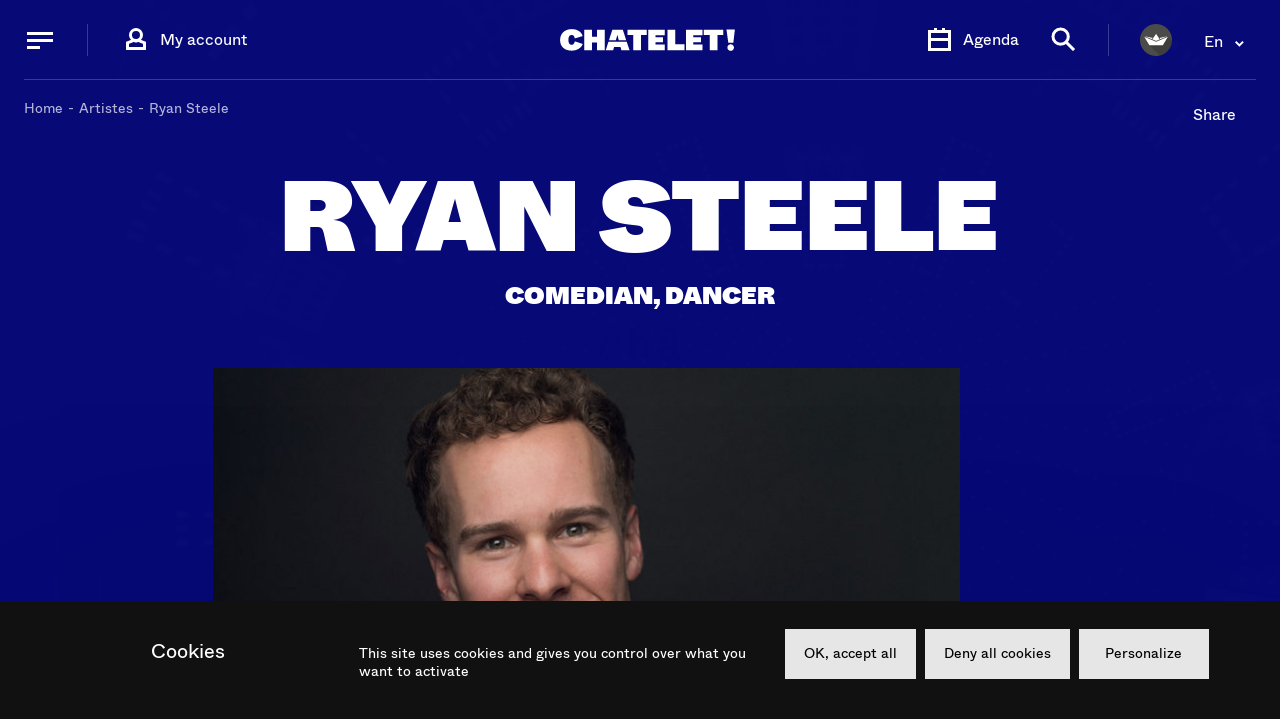

--- FILE ---
content_type: text/html; charset=UTF-8
request_url: https://www.chatelet.com/en/artiste/steele-ryan/
body_size: 49789
content:
<!doctype html>
<html lang="en-US">
    
    <head>
    <meta charset="utf-8">
    <meta http-equiv="x-ua-compatible" content="ie=edge">
    <meta name="viewport" content="width=device-width, initial-scale=1, shrink-to-fit=no">

    <link rel="manifest" href="/app/themes/theatre-du-chatelet/dist/manifest.json">
    <link rel="icon" type="image/png" sizes="16x16" href="/app/themes/theatre-du-chatelet/dist/icons/icon-16.png">
    <link rel="icon" type="image/png" sizes="32x32" href="/app/themes/theatre-du-chatelet/dist/icons/icon-32.png">
    <link rel="icon" type="image/png" sizes="192x192" href="/app/themes/theatre-du-chatelet/dist/icons/icon-192.png">
    <link rel="icon" type="image/png" sizes="256x256" href="/app/themes/theatre-du-chatelet/dist/icons/icon-256.png">
    <link rel="icon" type="image/png" sizes="512x512" href="/app/themes/theatre-du-chatelet/dist/icons/icon-512.png">
    <link rel="apple-touch-icon" href="/app/themes/theatre-du-chatelet/dist/icons/icon-192.png">
    <link rel="apple-touch-icon" sizes="256x256" href="/app/themes/theatre-du-chatelet/dist/icons/icon-256.png">
    <link rel="apple-touch-icon" sizes="512x512" href="/app/themes/theatre-du-chatelet/dist/icons/icon-512.png">
    <link rel="mask-icon" href="/app/themes/theatre-du-chatelet/dist/icons/icon.svg" color="#5ac4bb">

    <link rel="preconnect" href="//www.google-analytics.com" crossorigin>
    <link rel="preconnect" href="//googleads.g.doubleclick.net" crossorigin>
    <link rel="preconnect" href="//www.googleadservices.com" crossorigin>
    <link rel="preconnect" href="//www.facebook.com" crossorigin>
    <link rel="preconnect" href="//connect.facebook.com" crossorigin>
    <link rel="preconnect" href="//connect.facebook.net" crossorigin>
    <link rel="preconnect" href="//secure.adnxs.com" crossorigin>
    <link rel="preconnect" href="//cdn.askmonastudio.com" crossorigin>
    <link rel="preconnect" href="//s3.eu-central-1.amazonaws.com" crossorigin>
    <link rel="preconnect" href="//code.jquery.com" crossorigin>

    <link rel="preload" href="//code.jquery.com/jquery-3.4.0.min.js" as="script">
    <link rel="preload" href="//browser-update.org/update.min.js" as="script">
    <link rel="preload" href="https://www.chatelet.com/app/themes/theatre-du-chatelet/dist/application.f5bc6ee677d5d0d9ccf3.js" as="script">

    <meta name="theme-color" content="#111111">

    
    <script>
      var $buoop = {
        required:{e:12,f:46,o:47,s:9,c:60},
        api:2019.07,
        reminder: 0,
        nomessage: true,
        onshow: function () {
          document.body.className += ' is-outdated';
        }
      };
    </script>

    <script>
        var appLanguage = 'en';
        var viewportHeight = window.innerHeight;

        document.documentElement.style.setProperty('--viewport-h', `${viewportHeight}px`);

        
        
        

    </script>

    <script>
        (function () {
            var fs = document.createElement("script");
            fs.setAttribute("src", "https://cdn.facil-iti.app/tags/faciliti-tag.min.js");
            fs.dataset.applicationIdentifier = "89a09e05-7a62-4010-a0db-1f692e91940e";
            document.head.appendChild(fs);
        }());
    </script>

    
    <meta name='robots' content='index, follow, max-image-preview:large, max-snippet:-1, max-video-preview:-1' />
<link rel="alternate" href="https://www.chatelet.com/artiste/steele-ryan/" hreflang="fr" />
<link rel="alternate" href="https://www.chatelet.com/en/artiste/steele-ryan/" hreflang="en" />
<style type="text/css">@font-face{font-family:Whyte;font-weight:400;font-style:normal;font-display:swap;src:url(/app/themes/theatre-du-chatelet/dist/ABCWhyte-Regular.21eaa9c4.woff) format("woff"),url(/app/themes/theatre-du-chatelet/dist/ABCWhyte-Regular.a7a2c3f8.woff2) format("woff2")}@font-face{font-family:Whyte;font-weight:700;font-style:normal;font-display:swap;src:url(/app/themes/theatre-du-chatelet/dist/ABCWhyte-Bold.0ce9b442.woff) format("woff"),url(/app/themes/theatre-du-chatelet/dist/ABCWhyte-Bold.d897d7c8.woff2) format("woff2")}@font-face{font-family:Whyte Super;font-weight:400;font-style:normal;font-display:swap;src:url(/app/themes/theatre-du-chatelet/dist/ABCWhyte-Super.755e7457.woff) format("woff"),url(/app/themes/theatre-du-chatelet/dist/ABCWhyte-Super.0b74b85c.woff2) format("woff2")}</style><style type="text/css">/*! sanitize.css v8.0.0 | CC0 License | github.com/csstools/sanitize.css */*,:after,:before{background-repeat:no-repeat;box-sizing:border-box}:after,:before{text-decoration:inherit;vertical-align:inherit}html{cursor:default;line-height:1.15;-moz-tab-size:4;-o-tab-size:4;tab-size:4;-ms-text-size-adjust:100%;-webkit-text-size-adjust:100%;word-break:break-word}body{margin:0}h1{font-size:2em;margin:.67em 0}hr{height:0;overflow:visible}main{display:block}nav ol,nav ul{list-style:none}pre{font-size:1em}a{background-color:transparent}abbr[title]{text-decoration:underline;-webkit-text-decoration:underline dotted;text-decoration:underline dotted}b,strong{font-weight:bolder}code,kbd,samp{font-size:1em}small{font-size:80%}audio,canvas,iframe,img,svg,video{vertical-align:middle}audio,video{display:inline-block}audio:not([controls]){display:none;height:0}img{border-style:none}svg:not([fill]){fill:currentColor}svg:not(:root){overflow:hidden}table{border-collapse:collapse}button,input,select,textarea{font-family:inherit;font-size:inherit;line-height:inherit}button,input,select{margin:0}button{overflow:visible;text-transform:none}[type=button],[type=reset],[type=submit],button{-webkit-appearance:button}fieldset{padding:.35em .75em .625em}input{overflow:visible}legend{color:inherit;display:table;max-width:100%;white-space:normal}progress{display:inline-block;vertical-align:baseline}select{text-transform:none}textarea{margin:0;overflow:auto;resize:vertical}[type=checkbox],[type=radio]{padding:0}[type=search]{-webkit-appearance:textfield;outline-offset:-2px}::-webkit-inner-spin-button,::-webkit-outer-spin-button{height:auto}::-webkit-input-placeholder{color:inherit;opacity:.54}::-webkit-search-decoration{-webkit-appearance:none}::-webkit-file-upload-button{-webkit-appearance:button;font:inherit}::-moz-focus-inner{border-style:none;padding:0}:-moz-focusring{outline:1px dotted ButtonText}:-moz-ui-invalid{box-shadow:none}details,dialog{display:block}dialog{background-color:#fff;border:solid;color:#000;height:-moz-fit-content;height:-webkit-fit-content;height:fit-content;left:0;margin:auto;padding:1em;position:absolute;right:0;width:-moz-fit-content;width:-webkit-fit-content;width:fit-content}dialog:not([open]){display:none}summary{display:list-item}canvas{display:inline-block}template{display:none}[tabindex],a,area,button,input,label,select,summary,textarea{touch-action:manipulation}[hidden]{display:none}[aria-busy=true]{cursor:progress}[aria-controls]{cursor:pointer}[aria-disabled=true],[disabled]{cursor:not-allowed}[aria-hidden=false][hidden]:not(:focus){clip:rect(0,0,0,0);display:inherit;position:absolute}.swiper-container{margin-left:auto;margin-right:auto;position:relative;overflow:hidden;list-style:none;padding:0;z-index:1}.swiper-container-no-flexbox .swiper-slide{float:left}.swiper-container-vertical>.swiper-wrapper{flex-direction:column}.swiper-wrapper{position:relative;width:100%;height:100%;z-index:1;display:flex;transition-property:transform;box-sizing:content-box}.swiper-container-android .swiper-slide,.swiper-wrapper{transform:translateZ(0)}.swiper-container-multirow>.swiper-wrapper{flex-wrap:wrap}.swiper-container-free-mode>.swiper-wrapper{transition-timing-function:ease-out;margin:0 auto}.swiper-slide{flex-shrink:0;width:100%;height:100%;position:relative;transition-property:transform}.swiper-slide-invisible-blank{visibility:hidden}.swiper-container-autoheight,.swiper-container-autoheight .swiper-slide{height:auto}.swiper-container-autoheight .swiper-wrapper{align-items:flex-start;transition-property:transform,height}.swiper-container-3d{perspective:1200px}.swiper-container-3d .swiper-cube-shadow,.swiper-container-3d .swiper-slide,.swiper-container-3d .swiper-slide-shadow-bottom,.swiper-container-3d .swiper-slide-shadow-left,.swiper-container-3d .swiper-slide-shadow-right,.swiper-container-3d .swiper-slide-shadow-top,.swiper-container-3d .swiper-wrapper{transform-style:preserve-3d}.swiper-container-3d .swiper-slide-shadow-bottom,.swiper-container-3d .swiper-slide-shadow-left,.swiper-container-3d .swiper-slide-shadow-right,.swiper-container-3d .swiper-slide-shadow-top{position:absolute;left:0;top:0;width:100%;height:100%;pointer-events:none;z-index:10}.swiper-container-3d .swiper-slide-shadow-left{background-image:linear-gradient(270deg,rgba(0,0,0,.5),transparent)}.swiper-container-3d .swiper-slide-shadow-right{background-image:linear-gradient(90deg,rgba(0,0,0,.5),transparent)}.swiper-container-3d .swiper-slide-shadow-top{background-image:linear-gradient(0deg,rgba(0,0,0,.5),transparent)}.swiper-container-3d .swiper-slide-shadow-bottom{background-image:linear-gradient(180deg,rgba(0,0,0,.5),transparent)}.swiper-container-wp8-horizontal,.swiper-container-wp8-horizontal>.swiper-wrapper{touch-action:pan-y}.swiper-container-wp8-vertical,.swiper-container-wp8-vertical>.swiper-wrapper{touch-action:pan-x}.swiper-button-next,.swiper-button-prev{position:absolute;top:50%;width:27px;height:44px;margin-top:-22px;z-index:10;cursor:pointer;background-size:27px 44px;background-position:50%;background-repeat:no-repeat}.swiper-button-next.swiper-button-disabled,.swiper-button-prev.swiper-button-disabled{opacity:.35;cursor:auto;pointer-events:none}.swiper-button-prev,.swiper-container-rtl .swiper-button-next{background-image:url("data:image/svg+xml;charset=utf-8,%3Csvg xmlns='http://www.w3.org/2000/svg' viewBox='0 0 27 44'%3E%3Cpath d='M0 22L22 0l2.1 2.1L4.2 22l19.9 19.9L22 44 0 22z' fill='%23007aff'/%3E%3C/svg%3E");left:10px;right:auto}.swiper-button-next,.swiper-container-rtl .swiper-button-prev{background-image:url("data:image/svg+xml;charset=utf-8,%3Csvg xmlns='http://www.w3.org/2000/svg' viewBox='0 0 27 44'%3E%3Cpath d='M27 22L5 44l-2.1-2.1L22.8 22 2.9 2.1 5 0l22 22z' fill='%23007aff'/%3E%3C/svg%3E");right:10px;left:auto}.swiper-button-prev.swiper-button-white,.swiper-container-rtl .swiper-button-next.swiper-button-white{background-image:url("data:image/svg+xml;charset=utf-8,%3Csvg xmlns='http://www.w3.org/2000/svg' viewBox='0 0 27 44'%3E%3Cpath d='M0 22L22 0l2.1 2.1L4.2 22l19.9 19.9L22 44 0 22z' fill='%23fff'/%3E%3C/svg%3E")}.swiper-button-next.swiper-button-white,.swiper-container-rtl .swiper-button-prev.swiper-button-white{background-image:url("data:image/svg+xml;charset=utf-8,%3Csvg xmlns='http://www.w3.org/2000/svg' viewBox='0 0 27 44'%3E%3Cpath d='M27 22L5 44l-2.1-2.1L22.8 22 2.9 2.1 5 0l22 22z' fill='%23fff'/%3E%3C/svg%3E")}.swiper-button-prev.swiper-button-black,.swiper-container-rtl .swiper-button-next.swiper-button-black{background-image:url("data:image/svg+xml;charset=utf-8,%3Csvg xmlns='http://www.w3.org/2000/svg' viewBox='0 0 27 44'%3E%3Cpath d='M0 22L22 0l2.1 2.1L4.2 22l19.9 19.9L22 44 0 22z'/%3E%3C/svg%3E")}.swiper-button-next.swiper-button-black,.swiper-container-rtl .swiper-button-prev.swiper-button-black{background-image:url("data:image/svg+xml;charset=utf-8,%3Csvg xmlns='http://www.w3.org/2000/svg' viewBox='0 0 27 44'%3E%3Cpath d='M27 22L5 44l-2.1-2.1L22.8 22 2.9 2.1 5 0l22 22z'/%3E%3C/svg%3E")}.swiper-button-lock{display:none}.swiper-pagination{position:absolute;text-align:center;transition:opacity .3s;transform:translateZ(0);z-index:10}.swiper-pagination.swiper-pagination-hidden{opacity:0}.swiper-container-horizontal>.swiper-pagination-bullets,.swiper-pagination-custom,.swiper-pagination-fraction{bottom:10px;left:0;width:100%}.swiper-pagination-bullets-dynamic{overflow:hidden;font-size:0}.swiper-pagination-bullets-dynamic .swiper-pagination-bullet{transform:scale(.33);position:relative}.swiper-pagination-bullets-dynamic .swiper-pagination-bullet-active,.swiper-pagination-bullets-dynamic .swiper-pagination-bullet-active-main{transform:scale(1)}.swiper-pagination-bullets-dynamic .swiper-pagination-bullet-active-prev{transform:scale(.66)}.swiper-pagination-bullets-dynamic .swiper-pagination-bullet-active-prev-prev{transform:scale(.33)}.swiper-pagination-bullets-dynamic .swiper-pagination-bullet-active-next{transform:scale(.66)}.swiper-pagination-bullets-dynamic .swiper-pagination-bullet-active-next-next{transform:scale(.33)}.swiper-pagination-bullet{width:8px;height:8px;display:inline-block;border-radius:100%;background:#000;opacity:.2}button.swiper-pagination-bullet{border:none;margin:0;padding:0;box-shadow:none;-webkit-appearance:none;-moz-appearance:none;appearance:none}.swiper-pagination-clickable .swiper-pagination-bullet{cursor:pointer}.swiper-pagination-bullet-active{opacity:1;background:#007aff}.swiper-container-vertical>.swiper-pagination-bullets{right:10px;top:50%;transform:translate3d(0,-50%,0)}.swiper-container-vertical>.swiper-pagination-bullets .swiper-pagination-bullet{margin:6px 0;display:block}.swiper-container-vertical>.swiper-pagination-bullets.swiper-pagination-bullets-dynamic{top:50%;transform:translateY(-50%);width:8px}.swiper-container-vertical>.swiper-pagination-bullets.swiper-pagination-bullets-dynamic .swiper-pagination-bullet{display:inline-block;transition:transform .2s,top .2s}.swiper-container-horizontal>.swiper-pagination-bullets .swiper-pagination-bullet{margin:0 4px}.swiper-container-horizontal>.swiper-pagination-bullets.swiper-pagination-bullets-dynamic{left:50%;transform:translateX(-50%);white-space:nowrap}.swiper-container-horizontal>.swiper-pagination-bullets.swiper-pagination-bullets-dynamic .swiper-pagination-bullet{transition:transform .2s,left .2s}.swiper-container-horizontal.swiper-container-rtl>.swiper-pagination-bullets-dynamic .swiper-pagination-bullet{transition:transform .2s,right .2s}.swiper-pagination-progressbar{background:rgba(0,0,0,.25);position:absolute}.swiper-pagination-progressbar .swiper-pagination-progressbar-fill{background:#007aff;position:absolute;left:0;top:0;width:100%;height:100%;transform:scale(0);transform-origin:left top}.swiper-container-rtl .swiper-pagination-progressbar .swiper-pagination-progressbar-fill{transform-origin:right top}.swiper-container-horizontal>.swiper-pagination-progressbar,.swiper-container-vertical>.swiper-pagination-progressbar.swiper-pagination-progressbar-opposite{width:100%;height:4px;left:0;top:0}.swiper-container-horizontal>.swiper-pagination-progressbar.swiper-pagination-progressbar-opposite,.swiper-container-vertical>.swiper-pagination-progressbar{width:4px;height:100%;left:0;top:0}.swiper-pagination-white .swiper-pagination-bullet-active{background:#fff}.swiper-pagination-progressbar.swiper-pagination-white{background:hsla(0,0%,100%,.25)}.swiper-pagination-progressbar.swiper-pagination-white .swiper-pagination-progressbar-fill{background:#fff}.swiper-pagination-black .swiper-pagination-bullet-active{background:#000}.swiper-pagination-progressbar.swiper-pagination-black{background:rgba(0,0,0,.25)}.swiper-pagination-progressbar.swiper-pagination-black .swiper-pagination-progressbar-fill{background:#000}.swiper-pagination-lock{display:none}.swiper-scrollbar{border-radius:10px;position:relative;-ms-touch-action:none;background:rgba(0,0,0,.1)}.swiper-container-horizontal>.swiper-scrollbar{position:absolute;left:1%;bottom:3px;z-index:50;height:5px;width:98%}.swiper-container-vertical>.swiper-scrollbar{position:absolute;right:3px;top:1%;z-index:50;width:5px;height:98%}.swiper-scrollbar-drag{height:100%;width:100%;position:relative;background:rgba(0,0,0,.5);border-radius:10px;left:0;top:0}.swiper-scrollbar-cursor-drag{cursor:move}.swiper-scrollbar-lock{display:none}.swiper-zoom-container{width:100%;height:100%;display:flex;justify-content:center;align-items:center;text-align:center}.swiper-zoom-container>canvas,.swiper-zoom-container>img,.swiper-zoom-container>svg{max-width:100%;max-height:100%;-o-object-fit:contain;object-fit:contain}.swiper-slide-zoomed{cursor:move}.swiper-lazy-preloader{width:42px;height:42px;position:absolute;left:50%;top:50%;margin-left:-21px;margin-top:-21px;z-index:10;transform-origin:50%;-webkit-animation:swiper-preloader-spin 1s steps(12) infinite;animation:swiper-preloader-spin 1s steps(12) infinite}.swiper-lazy-preloader:after{display:block;content:"";width:100%;height:100%;background-image:url("data:image/svg+xml;charset=utf-8,%3Csvg viewBox='0 0 120 120' xmlns='http://www.w3.org/2000/svg' xmlns:xlink='http://www.w3.org/1999/xlink'%3E%3Cdefs%3E%3Cpath id='a' stroke='%236c6c6c' stroke-width='11' stroke-linecap='round' d='M60 7v20'/%3E%3C/defs%3E%3Cuse xlink:href='%23a' opacity='.27'/%3E%3Cuse xlink:href='%23a' opacity='.27' transform='rotate(30 60 60)'/%3E%3Cuse xlink:href='%23a' opacity='.27' transform='rotate(60 60 60)'/%3E%3Cuse xlink:href='%23a' opacity='.27' transform='rotate(90 60 60)'/%3E%3Cuse xlink:href='%23a' opacity='.27' transform='rotate(120 60 60)'/%3E%3Cuse xlink:href='%23a' opacity='.27' transform='rotate(150 60 60)'/%3E%3Cuse xlink:href='%23a' opacity='.37' transform='rotate(180 60 60)'/%3E%3Cuse xlink:href='%23a' opacity='.46' transform='rotate(210 60 60)'/%3E%3Cuse xlink:href='%23a' opacity='.56' transform='rotate(240 60 60)'/%3E%3Cuse xlink:href='%23a' opacity='.66' transform='rotate(270 60 60)'/%3E%3Cuse xlink:href='%23a' opacity='.75' transform='rotate(300 60 60)'/%3E%3Cuse xlink:href='%23a' opacity='.85' transform='rotate(330 60 60)'/%3E%3C/svg%3E");background-position:50%;background-size:100%;background-repeat:no-repeat}.swiper-lazy-preloader-white:after{background-image:url("data:image/svg+xml;charset=utf-8,%3Csvg viewBox='0 0 120 120' xmlns='http://www.w3.org/2000/svg' xmlns:xlink='http://www.w3.org/1999/xlink'%3E%3Cdefs%3E%3Cpath id='a' stroke='%23fff' stroke-width='11' stroke-linecap='round' d='M60 7v20'/%3E%3C/defs%3E%3Cuse xlink:href='%23a' opacity='.27'/%3E%3Cuse xlink:href='%23a' opacity='.27' transform='rotate(30 60 60)'/%3E%3Cuse xlink:href='%23a' opacity='.27' transform='rotate(60 60 60)'/%3E%3Cuse xlink:href='%23a' opacity='.27' transform='rotate(90 60 60)'/%3E%3Cuse xlink:href='%23a' opacity='.27' transform='rotate(120 60 60)'/%3E%3Cuse xlink:href='%23a' opacity='.27' transform='rotate(150 60 60)'/%3E%3Cuse xlink:href='%23a' opacity='.37' transform='rotate(180 60 60)'/%3E%3Cuse xlink:href='%23a' opacity='.46' transform='rotate(210 60 60)'/%3E%3Cuse xlink:href='%23a' opacity='.56' transform='rotate(240 60 60)'/%3E%3Cuse xlink:href='%23a' opacity='.66' transform='rotate(270 60 60)'/%3E%3Cuse xlink:href='%23a' opacity='.75' transform='rotate(300 60 60)'/%3E%3Cuse xlink:href='%23a' opacity='.85' transform='rotate(330 60 60)'/%3E%3C/svg%3E")}@-webkit-keyframes swiper-preloader-spin{to{transform:rotate(1turn)}}@keyframes swiper-preloader-spin{to{transform:rotate(1turn)}}.swiper-container .swiper-notification{position:absolute;left:0;top:0;pointer-events:none;opacity:0;z-index:-1000}.swiper-container-fade.swiper-container-free-mode .swiper-slide{transition-timing-function:ease-out}.swiper-container-fade .swiper-slide{pointer-events:none;transition-property:opacity}.swiper-container-fade .swiper-slide .swiper-slide{pointer-events:none}.swiper-container-fade .swiper-slide-active,.swiper-container-fade .swiper-slide-active .swiper-slide-active{pointer-events:auto}.swiper-container-cube{overflow:visible}.swiper-container-cube .swiper-slide{pointer-events:none;-webkit-backface-visibility:hidden;backface-visibility:hidden;z-index:1;visibility:hidden;transform-origin:0 0;width:100%;height:100%}.swiper-container-cube .swiper-slide .swiper-slide{pointer-events:none}.swiper-container-cube.swiper-container-rtl .swiper-slide{transform-origin:100% 0}.swiper-container-cube .swiper-slide-active,.swiper-container-cube .swiper-slide-active .swiper-slide-active{pointer-events:auto}.swiper-container-cube .swiper-slide-active,.swiper-container-cube .swiper-slide-next,.swiper-container-cube .swiper-slide-next+.swiper-slide,.swiper-container-cube .swiper-slide-prev{pointer-events:auto;visibility:visible}.swiper-container-cube .swiper-slide-shadow-bottom,.swiper-container-cube .swiper-slide-shadow-left,.swiper-container-cube .swiper-slide-shadow-right,.swiper-container-cube .swiper-slide-shadow-top{z-index:0;-webkit-backface-visibility:hidden;backface-visibility:hidden}.swiper-container-cube .swiper-cube-shadow{position:absolute;left:0;bottom:0;width:100%;height:100%;background:#000;opacity:.6;filter:blur(50px);z-index:0}.swiper-container-flip{overflow:visible}.swiper-container-flip .swiper-slide{pointer-events:none;-webkit-backface-visibility:hidden;backface-visibility:hidden;z-index:1}.swiper-container-flip .swiper-slide .swiper-slide{pointer-events:none}.swiper-container-flip .swiper-slide-active,.swiper-container-flip .swiper-slide-active .swiper-slide-active{pointer-events:auto}.swiper-container-flip .swiper-slide-shadow-bottom,.swiper-container-flip .swiper-slide-shadow-left,.swiper-container-flip .swiper-slide-shadow-right,.swiper-container-flip .swiper-slide-shadow-top{z-index:0;-webkit-backface-visibility:hidden;backface-visibility:hidden}.swiper-container-coverflow .swiper-wrapper{-ms-perspective:1200px}:root{--gutter:8px;--image-standard:75%;--image-wide:56.25%;--image-high:70%;--padding:8px;--color-white:#fff;--color-black:#000;--color-black-20:rgba(0,0,0,0.2);--color-black-10:rgba(0,0,0,0.1);--color-dark:#111;--color-dark-90:rgba(17,17,17,0.9);--color-dark-50:rgba(17,17,17,0.5);--color-dark-30:rgba(17,17,17,0.3);--color-dark-20:rgba(17,17,17,0.2);--color-dark-10:rgba(17,17,17,0.1);--color-dark-8:rgba(17,17,17,0.08);--color-light-20:hsla(0,0%,100%,0.2);--color-light-40:hsla(0,0%,100%,0.4);--color-light-50:hsla(0,0%,100%,0.5);--color-normal:#909090;--color-blue:#285feb;--color-blue-dark:#061750;--color-red:#ff4539;--color-gray:#ddd;--color-gray-hover:#747474;--color-yellow:#fcc923;--color-purple:#cb60ff;--color-purple-dark:#662482;--color-events-blue:#89e6e6;--color-events-blue-dark:#15199f;--color-green:#17b967;--color-pink:#fb5c88;--color-v-guide-inner:rgba(222,189,235,0.6);--color-v-guide-outer:rgba(1,213,255,0.3);--color-h-guide:rgba(255,152,140,0.2);--color-twitter:#58cef2;--color-facebook:#4267b2;--color-youtube:red;--xxs:360px;--xs:375px;--sm:480px;--mm:640px;--md:768px;--md-up:769px;--lg:1024px;--lg-up:1025px;--vl:1280px;--vl-up:1281px;--xl:1440px;--xl-up:1441px;--xxl:1680px;--ease-default:cubic-bezier(0.4,0.5,0.15,1);--ease-classic:cubic-bezier(0.23,1,0.32,1);--ease-back-1:cubic-bezier(0.45,0.7,0.12,1.08);--viewport-h:100vh;--magazine-color:#111;--font-default:Whyte;--font-super:"Whyte Super"}@media (min-width:768px){:root{--gutter:16px}}@media (min-width:1024px){:root{--gutter:24px}}@media (min-width:768px){:root{--padding:16px}}@media (min-width:1440px){:root{--padding:32px}}@-webkit-keyframes loading{to{stroke-dashoffset:0}}@keyframes loading{to{stroke-dashoffset:0}}h1,h2,h3,h4,h5,h6{line-height:1}.title-1,h1{font-family:Whyte Super;font-family:var(--font-super);font-size:3.8rem;text-transform:uppercase}@media (min-width:768px){.title-1,h1{font-size:8rem}}@media (min-width:1280px){.title-1,h1{font-size:10rem}}@media (min-width:1440px){.title-1,h1{font-size:13.2rem}}.title-1.l-30,h1.l-30{font-size:3.4rem}@media (min-width:768px){.title-1.l-30,h1.l-30{font-size:6.2rem}}@media (min-width:1280px){.title-1.l-30,h1.l-30{font-size:6.6rem}}@media (min-width:1440px){.title-1.l-30,h1.l-30{font-size:7.6rem}}.title-1.l-40,h1.l-40{font-size:3rem}@media (min-width:768px){.title-1.l-40,h1.l-40{font-size:5rem}}@media (min-width:1440px){.title-1.l-40,h1.l-40{font-size:5.4rem}}@media (min-width:1280px){.title-1.l-40,h1.l-40{font-size:6.4rem}}.cta-event-list,.cta-text-event-list,.small.cta-event-list,.small.cta-text-event-list,.title-2,.title-2-small,.title-2.small,h2,h2.small{font-size:2.4rem}@media (min-width:375px){.cta-event-list,.cta-text-event-list,.small.cta-event-list,.small.cta-text-event-list,.title-2,.title-2-small,.title-2.small,h2,h2.small{font-size:3.8rem}}@media (min-width:640px){.cta-event-list,.cta-text-event-list,.small.cta-event-list,.small.cta-text-event-list,.title-2,.title-2-small,.title-2.small,h2,h2.small{font-size:4.8rem}}@media (min-width:1024px){.cta-event-list,.cta-text-event-list,.small.cta-event-list,.small.cta-text-event-list,.title-2,.title-2-small,.title-2.small,h2,h2.small{font-size:5.2rem}}@media (min-width:1280px){.cta-event-list,.cta-text-event-list,.small.cta-event-list,.small.cta-text-event-list,.title-2,.title-2-small,.title-2.small,h2,h2.small{font-size:6rem}}@media (min-width:1280px){.small.cta-event-list,.small.cta-text-event-list,.small.title-2-small,.title-2-small,.title-2.small,h2.small{font-size:5.2rem}}.main-alert .int,.title-3,h3{font-family:Whyte Super;font-family:var(--font-super);font-size:2.4rem;text-transform:uppercase}@media (min-width:768px){.main-alert .int,.title-3,h3{font-size:3.2rem}}@media (min-width:1280px){.main-alert .int,.title-3,h3{font-size:4.8rem}}.highlight-text-sup,.main-alert .title,.title-4,h4{font-family:Whyte;font-family:var(--font-default);font-weight:400;font-size:1.6rem}.title-5,h5{font-size:2rem}@media (min-width:1024px){.title-5,h5{font-size:2.4rem}}.title-6,cite,dd,dt,h6,li,p{font-size:1.6rem}cite,dd,dt,li,p{line-height:1.75}b,strong{font-weight:400}input,label,textarea{font-size:1.4rem;line-height:1.1}.subtitle-text{font-size:1.8rem;line-height:1.5}@media (min-width:768px){.subtitle-text{font-size:2rem}}.main-menu--action .button-label,.main-menu--action .label,.main-menu-text,.secondary-menu--action .button-label,.secondary-menu--action .label{font-family:Whyte;font-family:var(--font-default);font-weight:400;font-size:2.4rem}.main-menu--action.menu-cart>span span,.main-menu-cart-text,.secondary-menu--action.menu-cart>span span{font-family:Whyte;font-family:var(--font-default);font-weight:700;font-size:1.2rem;line-height:1}.main-menu--action.menu-user .initial,.main-menu-user-text,.secondary-menu--action.menu-user .initial{font-family:Whyte;font-family:var(--font-default);font-weight:700;font-size:1.8rem;letter-spacing:1}.lang-menu-text,.lang-menu button span,.lang-menu ul a{font-family:Whyte;font-family:var(--font-default);font-weight:400;font-size:1.6rem}.breadcrumb-text{font-size:1.18rem;line-height:1.2;text-decoration:none}.footer-copyright-text,.footer-menu-text{font-size:1.1rem;line-height:1.5;text-decoration:none}@media (min-width:360px){.footer-copyright-text,.footer-menu-text{font-size:1.2rem}}@media (min-width:1024px){.footer-copyright-text,.footer-menu-text{font-size:1.4rem}}.cta-btn,.cta-classic,.cta-text,.cta-text-basic,.cta-text-btn,.main-search .search-items-preview p:nth-child(3){font-family:Whyte;font-family:var(--font-default);font-weight:700;font-size:1.4rem}.cta-more{font-size:1.6rem;line-height:1}@media (min-width:768px){.cta-more{font-size:2rem}}.section-text-title{font-family:Whyte Super;font-family:var(--font-super);font-size:2.4rem;text-transform:uppercase}@media (min-width:768px){.section-text-title{font-size:3.2rem}}@media (min-width:1280px){.section-text-title{font-size:4.8rem}}.section-text-more{font-size:1.6rem;line-height:1}.main-navigation--menu .submenu-saison p a,.main-navigation--menu>li>a,.main-navigation-level-1{font-family:Whyte Super;font-family:var(--font-super);font-size:2.4rem;line-height:.96}@media (min-width:480px){.main-navigation--menu .submenu-saison p a,.main-navigation--menu>li>a,.main-navigation-level-1{font-size:3.2rem}}@media (min-width:1024px){.main-navigation--menu .submenu-saison p a,.main-navigation--menu>li>a,.main-navigation-level-1{font-size:3.2rem}}@media (min-width:1280px){.main-navigation--menu .submenu-saison p a,.main-navigation--menu>li>a,.main-navigation-level-1{font-size:3.2rem}}.main-navigation--menu ul a,.main-navigation-level-2,.page-header nav>ul>li>a{font-family:Whyte;font-family:var(--font-default);font-weight:700;font-size:1.8rem;line-height:1;text-decoration:none}@media (min-width:768px){.main-navigation--menu ul a,.main-navigation-level-2,.page-header nav>ul>li>a{font-size:1.5rem}}@media (min-width:1024px){.main-navigation--menu ul a,.main-navigation-level-2,.page-header nav>ul>li>a{font-size:2rem}}.main-navigation-user,.page-header.user nav a{font-family:Whyte;font-family:var(--font-default);font-weight:700;font-size:1.8rem;line-height:1;text-decoration:none}@media (min-width:1024px){.main-navigation-user,.page-header.user nav a{font-size:2rem}}.focus-label{font-size:1.6rem;line-height:1}@media (min-width:1280px){.focus-label{font-size:1.4rem}}.event-text-date,.page-header .date,.page-header .type{font-family:Whyte Super;font-family:var(--font-super);font-size:1.6rem;line-height:1;text-transform:uppercase}@media (min-width:768px){.event-text-date,.page-header .date,.page-header .type{font-size:1.8rem}}.event-text-date-heading,.page-header.event .header--top-date{font-family:Whyte Super;font-family:var(--font-super);font-size:1.6rem;line-height:1;text-transform:uppercase}@media (min-width:768px){.event-text-date-heading,.page-header.event .header--top-date{font-size:1.8rem}}@media (min-width:1024px){.event-text-date-heading,.page-header.event .header--top-date{font-size:3.2rem}}.event-text-date-weekend{font-size:1.4rem}@media (min-width:768px){.event-text-date-weekend{font-size:2rem}}.event-text-date-weekend span{font-family:Whyte;font-family:var(--font-default);font-weight:700}.event-text-date-big,.page-header .date,.page-header .type{font-family:Whyte Super;font-family:var(--font-super);font-size:1.8rem;line-height:1;text-transform:uppercase}@media (min-width:768px){.event-text-date-big,.page-header .date,.page-header .type{font-size:2.4rem}}.event-text-title{font-size:3.2rem}.event-text-title,.event-text-title-alt{font-family:Whyte Super;font-family:var(--font-super);text-transform:uppercase}.event-text-title-alt{font-size:2.8rem}.event-text-infos{font-size:1.3rem}@media (min-width:1280px){.event-text-infos{font-size:1.4rem}}.event-text-excerpt{font-size:1.4rem;line-height:1.5}.event-text-last-place{font-size:1.2rem}.event-text-last-ticket{font-family:Whyte;font-family:var(--font-default);font-weight:700}.event-text-last-ticket-big{font-size:2rem}.event-date-text{font-weight:700;font-size:2rem;line-height:1.4;white-space:nowrap}.event-date-info,.event-date-text{font-family:Whyte;font-family:var(--font-default)}.event-date-info{font-weight:400;font-size:1.4rem;line-height:1}.highlight-text-sup{line-height:1.2}.slide-text-title{font-size:4.8rem;line-height:.92}@media (min-width:768px){.slide-text-title{font-size:9rem}}.block-user-info-text-data,.block-user-info-text-head,.slide-text-excerpt{font-family:Whyte;font-family:var(--font-default);font-weight:700}.block-user-info-text-data{font-size:2.8rem;line-height:1}.artist-list-text-anchor{font-size:1.8rem}.artist-introduction-text,.artist-list-text-anchor{font-family:Whyte;font-family:var(--font-default);font-weight:700}.artist-introduction-text{font-size:2.6rem;line-height:1.05}@media (min-width:768px){.artist-introduction-text{font-size:3.5rem}}@media (min-width:1280px){.artist-introduction-text{font-size:4rem}}.agenda-text-month{font-family:Whyte Super;font-family:var(--font-super);font-size:5rem;line-height:1;text-shadow:0 0 1px #444;text-transform:uppercase}@media (min-width:768px){.agenda-text-month{font-size:13.2rem}}.agenda-text-year{font-size:1.8rem}.agenda-text-filter,.agenda-text-year{font-family:Whyte;font-family:var(--font-default);font-weight:700;line-height:1}.agenda-text-filter{font-size:2rem}.agenda-text-reset{font-size:1.8rem;line-height:1}.agenda-text-filter-list{font-family:Whyte;font-family:var(--font-default);font-weight:700;font-size:1.6rem;line-height:1}.agenda-text-filter-name{font-size:2.4rem}.magazine-category-title{font-family:Whyte Super;font-family:var(--font-super);font-size:2.8rem}@media (min-width:768px){.magazine-category-title{font-size:3.4rem}}@media (min-width:1024px){.magazine-category-title{font-size:4.2rem}}.magazine-category-title-list{font-size:2.6rem}@media (min-width:1024px){.magazine-category-title-list{font-size:2.8rem}}.magazine-category-title-list-highlight{font-size:2.8rem}@media (min-width:1024px){.magazine-category-title-list-highlight{font-size:3.2rem}}@media (min-width:1280px){.magazine-category-title-list-highlight{font-size:3.8rem}}.magazine-category-list{font-size:1.4rem}.magazine-item-title{font-family:Whyte Super;font-family:var(--font-super);font-size:3.6rem;line-height:1}@media (min-width:768px){.magazine-item-title{font-size:6rem}}@media (min-width:1280px){.magazine-item-title{font-size:7rem}}@media (min-width:1440px){.magazine-item-title{font-size:8rem}}.magazine-item-resume{font-size:1.8rem;line-height:1.3}.magazine-item-subtitle{font-family:Whyte Super;font-family:var(--font-super);font-size:2.4rem;text-transform:uppercase}.magazine-item-mea-title{font-size:3.6rem}@media (min-width:1024px){.magazine-item-mea-title{font-size:3.9rem}}@media (min-width:1280px){.magazine-item-mea-title{font-size:4.1rem}}.magazine-item-mea-classic-title{font-size:3rem}@media (min-width:1024px){.magazine-item-mea-classic-title{font-size:4rem}}@media (min-width:1440px){.magazine-item-mea-classic-title{font-size:6rem}}.magazine-item-mea-classic-title.l-30{font-size:2.8rem}@media (min-width:1024px){.magazine-item-mea-classic-title.l-30{font-size:3.6rem}}@media (min-width:1440px){.magazine-item-mea-classic-title.l-30{font-size:5rem}}.magazine-item-mea-classic-title.l-40{font-size:2.6rem}@media (min-width:1024px){.magazine-item-mea-classic-title.l-40{font-size:3.2rem}}@media (min-width:1440px){.magazine-item-mea-classic-title.l-40{font-size:4.8rem}}.magazine-item-npm-title{font-size:2.8rem}@media (min-width:1024px){.magazine-item-npm-title{font-size:3.2rem}}.magazine-item-npm-title.l-30{font-size:2.6rem}@media (min-width:1024px){.magazine-item-npm-title.l-30{font-size:3rem}}.magazine-item-npm-title.l-40{font-size:2.4rem}@media (min-width:1024px){.magazine-item-npm-title.l-40{font-size:2.8rem}}.social-text{font-size:1.4rem;line-height:1.5;letter-spacing:.01em}@media (min-width:768px){.social-text{font-size:1.6rem}}*{padding:0;outline:none;border:none;background:none;font-family:inherit}*,h1{margin:0}body{line-height:1.3;color:#111;color:var(--color-dark)}a,button{-webkit-user-select:none;-moz-user-select:none;-ms-user-select:none;user-select:none;color:currentColor;-webkit-tap-highlight-color:rgba(0,0,0,0)}button{cursor:pointer}body,html{font-family:Whyte;font-family:var(--font-default);font-weight:400;overflow:hidden;width:100%;height:100%;font-size:10px;-moz-osx-font-smoothing:grayscale;-webkit-font-smoothing:antialiased}.main-app-wrapper{overflow-x:hidden;overflow-y:scroll;width:100%;height:100%;-ms-overflow-style:scrollbar;-webkit-overflow-scrolling:touch}.app-wrapper{position:relative}[v-cloak]{display:none}@media (min-width:1025px){::-webkit-scrollbar-track{border:0 #ededed;border-radius:0;background:#ededed}::-webkit-scrollbar-thumb{border:0 #c1c1c1;border-radius:0;background:#c1c1c1}::-webkit-scrollbar-button{width:0;height:0}::-webkit-scrollbar-corner{background:transparent}::-webkit-scrollbar{width:8px;height:8px}}#wpadminbar{position:fixed!important}.page-content-artistes-list{min-height:50vh}.page-404{padding:80px 0}.page-404 p{line-height:1.5;margin:30px 0 0}.page-404 p:first-child{margin:0}.page-404 a{position:relative;cursor:pointer;text-decoration:none;border-bottom:1px dashed rgba(17,17,17,.5);border-bottom:1px dashed var(--color-dark-50)}.page-404 a:hover{border-bottom-style:solid}#orejime,.block-artist-content,.block-event-content,.block-event-ctas,.block-newsletter-subscribe,.block-related-page,.header-free-media,.header-free-repeater,.header-media,.home-hero-slider,.magazine-hero-slider,.main-agenda,.main-footer,.page-content,.page-free-content,.press-auth,.section-basic,.section-newsletter,.section-press-contact,.section-search-result,.video-teaser{display:none}.main-header--sticky{position:fixed;z-index:100;top:0;left:0;width:100vw;transition:all .4s cubic-bezier(.4,.5,.15,1);transition:.4s all var(--ease-default);color:#111;color:var(--color-dark)}.theme-dark.single-evenements:not(.menu-visible) .main-header--sticky,.theme-dark:not(.menu-visible):not(.menu-background) .main-header--sticky{color:#fff;color:var(--color-white)}.main-header--sticky:before{display:block;content:"";position:absolute;top:0;right:0;bottom:0;left:0;transition:transform .3s cubic-bezier(.4,.5,.15,1);transition:.3s transform var(--ease-default);background:#fff;background:var(--color-white)}.menu-visible .main-header--sticky:before,.theme-dark:not(.menu-background) .main-header--sticky:before{transform:translate3d(0,-100%,0)}@media (min-width:768px){.single-evenements.menu-background:not(.menu-visible) .main-header--sticky{transform:translate3d(0,-80px,0)}}@media (min-width:768px){.single-evenements.menu-background:not(.menu-visible) .main-header--sticky .sticky-logo{transform:translate3d(0,76px,0);transition-delay:.3s;transition-duration:.4s}}.admin-bar .main-header--sticky{transform:translate3d(0,46px,0)}@media screen and (min-width:783px){.admin-bar .main-header--sticky{transform:translate3d(0,32px,0)}}@media (min-width:768px){.admin-bar.single-evenements.menu-background:not(.menu-visible) .main-header--sticky{transform:translate3d(0,-50px,0)}}.main-header--anchors,.main-header--content{position:relative;display:flex;overflow:visible;align-items:center;justify-content:space-between;width:100%;height:72px;padding:0 8px;padding:0 var(--gutter)}@media (min-width:768px){.main-header--anchors,.main-header--content{height:80px}}.main-header--anchors:after,.main-header--content:after{position:absolute;z-index:1;right:8px;right:var(--gutter);bottom:0;left:8px;left:var(--gutter);height:1px;content:"";transition:opacity .4s ease-out;opacity:.2;background:currentColor}@media (min-width:1024px){.menu-visible .main-header--anchors:after,.menu-visible .main-header--content:after{transition-delay:0s;opacity:0}}.main-header--content{z-index:1}.main-header--anchors{display:none;height:72px;transition:opacity .4s ease-in-out,visibility .4s ease-in-out;position:relative}@media (min-width:768px){.main-header--anchors{justify-content:space-between}}.main-header--anchors ul{display:flex;list-style:none}.main-header--anchors li{padding:0 0 0 24px}.main-header--anchors li:first-child{padding-left:0}.main-header--anchors li button{font-family:Whyte;font-family:var(--font-default);font-weight:400;font-size:1.6rem;position:relative;display:flex;align-items:center;height:72px}.main-header--anchors li button:before{position:absolute;right:-5px;bottom:0;left:0;height:4px;content:"";transition:transform .4s cubic-bezier(.4,.5,.15,1);transition:.4s transform var(--ease-default);transform:scaleX(0);transform-origin:0 0;background:currentColor}.main-header--anchors li.active button:before{transform:scaleX(1);transition-delay:.6s}.main-header--anchors .logo{position:absolute;left:50%;top:50%;transform:translate3d(-50%,-50%,0);display:none}.main-header--anchors .logo svg{height:24px}.single-event-no-booking .main-header--anchors .book-cta{display:none}.main-header--anchors .book-cta button{font-size:1.6rem;transform:translate3d(0,86px,0)}.main-header--anchors .book-cta button svg{width:auto;height:auto;fill:none}.main-header--anchors .book-cta button path{fill:none}.single-evenements.menu-background:not(.menu-visible) .main-header--anchors .book-cta button{height:72px}@media (min-width:768px){.single-evenements.menu-background:not(.menu-visible) .main-header--anchors .book-cta button{transform:translateZ(0)}}@media (min-width:1024px){.single-evenements .main-header--anchors{display:flex}}.menu-visible .main-header--anchors{display:none;visibility:hidden;opacity:0}.main-header--trigger{position:absolute;top:2px}@media (min-width:768px){.main-header--trigger{top:40px}}.main-header--offset{position:fixed;top:72px}@media (min-width:768px){.main-header--offset{top:80px}}.breadcrumb{position:absolute;top:96px;left:8px;left:var(--gutter);transition-duration:.2s;transition-property:opacity transform visibility;display:none}@media (min-width:1024px){.breadcrumb{display:block}}.menu-background:not(.single-evenements) .breadcrumb,.menu-visible .breadcrumb{visibility:hidden;transition-delay:0s;transform:translate3d(0,10px,0);opacity:0}.breadcrumb ul{display:flex}.breadcrumb li{font-family:Whyte;font-family:var(--font-default);font-weight:400;font-size:1.4rem}.breadcrumb li:not(:first-child){padding:0 0 0 5px}.breadcrumb li:not(:first-child):before{display:inline-block;margin:0 5px 0 0;content:"-";opacity:.7}.breadcrumb a,.breadcrumb span{opacity:.7}.breadcrumb a{transition:opacity .3s;text-decoration:none}.breadcrumb a:hover{opacity:1}.theme-dark .breadcrumb{color:#fff;color:var(--color-white)}@media (min-width:1024px){.home .breadcrumb,.page-search .breadcrumb,.single-evenements .breadcrumb,.single-post .breadcrumb{display:none}}.main-menu,.secondary-menu{font-size:0;display:flex;align-items:center;list-style:none}.main-menu li,.secondary-menu li{display:inline-block;margin:0 0 0 16px}@media (min-width:768px){.main-menu li,.secondary-menu li{margin-left:32px}}.main-menu li:first-child,.secondary-menu li:first-child{margin:0}.main-menu li:not(.mobile),.secondary-menu li:not(.mobile){display:none}@media (min-width:1024px){.main-menu li:not(.mobile),.secondary-menu li:not(.mobile){display:initial}}.main-menu--action,.secondary-menu--action{position:relative;display:flex;align-items:center;flex-wrap:nowrap;transition:opacity .5s cubic-bezier(.4,.5,.15,1);transition:.5s opacity var(--ease-default);text-decoration:none;color:currentColor}.main-menu--action svg,.secondary-menu--action svg{line-height:0;width:32px;height:32px;margin:-2px 0 0}.main-menu--action .search-icon,.secondary-menu--action .search-icon{width:25px;height:25px}.main-menu--action .icon,.secondary-menu--action .icon{display:inline-block;width:32px;height:32px;padding:0 3px}.main-menu--action .icon:after,.main-menu--action .icon:before,.main-menu--action .icon span,.secondary-menu--action .icon:after,.secondary-menu--action .icon:before,.secondary-menu--action .icon span{display:block;height:3px;transition:all .25s cubic-bezier(.4,.5,.15,1);transition:.25s all var(--ease-default);background:currentColor}.main-menu--action .icon:after,.main-menu--action .icon span,.secondary-menu--action .icon:after,.secondary-menu--action .icon span{margin:4px 0 0}.main-menu--action .icon:after,.main-menu--action .icon:before,.secondary-menu--action .icon:after,.secondary-menu--action .icon:before{display:block;content:"";transform-origin:left center}@media (min-width:1024px){.menu-visible .main-menu--action .icon span,.menu-visible .secondary-menu--action .icon span{transform:scaleX(0)}}.main-menu--action .icon:before,.secondary-menu--action .icon:before{margin:8px 0 0}.menu-visible .main-menu--action .icon:before,.menu-visible .secondary-menu--action .icon:before{transform:scaleX(0)}@media (min-width:1024px){.menu-visible .main-menu--action .icon:before,.menu-visible .secondary-menu--action .icon:before{transform:translate3d(4px,-2px,0) scaleX(1) rotate(45deg)}}.main-menu--action .icon:after,.secondary-menu--action .icon:after{transform:scaleX(.5)}.menu-visible .main-menu--action .icon:after,.menu-visible .secondary-menu--action .icon:after{transform:scaleX(0)}@media (min-width:1024px){.menu-visible .main-menu--action .icon:after,.menu-visible .secondary-menu--action .icon:after{width:unset;transform:translate3d(4px,2px,0) scaleX(1) rotate(-45deg)}}.main-menu--action .label,.secondary-menu--action .label{line-height:1;position:relative;display:none;padding:1px 0 0 8px}@media (min-width:768px){.main-menu--action .label,.secondary-menu--action .label{display:block}}.main-menu--action .label span,.secondary-menu--action .label span{display:block;transition:all .25s cubic-bezier(.4,.5,.15,1);transition:.25s all var(--ease-default);white-space:nowrap}.menu-visible .main-menu--action .label span:first-child,.menu-visible .secondary-menu--action .label span:first-child{visibility:hidden;transform:translate3d(0,-24px,0);opacity:0}.main-menu--action .label span:nth-child(2),.secondary-menu--action .label span:nth-child(2){position:absolute;top:0;visibility:hidden;transform:translate3d(0,24px,0);opacity:0}.menu-visible .main-menu--action .label span:nth-child(2),.menu-visible .secondary-menu--action .label span:nth-child(2){visibility:inherit;transform:translateZ(0);opacity:1}.main-menu--action .button-label,.secondary-menu--action .button-label{font-size:16px;line-height:1;width:unset;height:unset;padding:0 0 0 8px;white-space:nowrap;color:currentColor}.main-menu--action:hover,.secondary-menu--action:hover{opacity:.6}.main-menu--action.menu-cart,.secondary-menu--action.menu-cart{position:relative}.main-menu--action.menu-cart>span,.secondary-menu--action.menu-cart>span{position:absolute;top:-8px;right:-8px;display:flex;align-items:center;justify-content:center;width:20px;height:20px;text-align:center;color:#fff;color:var(--color-white);border-radius:50%;background:#ff4539;background:var(--color-red)}.main-menu--action.menu-cart>span span,.secondary-menu--action.menu-cart>span span{position:absolute;top:0;left:0;display:block;width:20px;transform:translate3d(0,4px,0);text-align:center}.main-menu--action.menu-user .initial,.secondary-menu--action.menu-user .initial{line-height:43px;position:absolute;z-index:1;top:-4px;left:-4px;display:flex;align-items:center;justify-content:center;width:40px;height:40px;text-align:center;color:#fff;color:var(--color-white);border-radius:50%;background:rgba(17,17,17,.3);background:var(--color-dark-30)}@media (min-width:768px){.main-menu--action.menu-user .initial,.secondary-menu--action.menu-user .initial{line-height:47px;top:-6px;left:-6px;width:44px;height:44px}}.main-menu--action.menu-user .initial:after,.secondary-menu--action.menu-user .initial:after{position:absolute;top:3px;right:1px;display:none;width:9px;height:9px;border-radius:50%;background:#ff4539;background:var(--color-red)}.main-menu--action.menu-user .connected,.secondary-menu--action.menu-user .connected{opacity:0}.main-menu--action.menu-user.user-have-notification span:after,.page-template-page-components .main-menu--action.menu-user span:after,.page-template-page-components .secondary-menu--action.menu-user span:after,.page-template-page-user-home .main-menu--action.menu-user span:after,.page-template-page-user-home .secondary-menu--action.menu-user span:after,.page-template-page-user-infos .main-menu--action.menu-user span:after,.page-template-page-user-infos .secondary-menu--action.menu-user span:after,.secondary-menu--action.menu-user.user-have-notification span:after{display:block;content:""}.main-menu .burger-menu{position:relative}@media (min-width:1024px){.main-menu .burger-menu{padding:0 32px 0 0}.main-menu .burger-menu:before{position:absolute;top:0;right:0;bottom:0;width:1px;content:"";opacity:.2;background:currentColor}}.secondary-menu .lang-menu{position:relative;padding:0 0 0 16px;margin-left:0}@media (min-width:1024px){.secondary-menu .lang-menu{width:84px;padding-left:32px}}.secondary-menu .facilit-icon{position:relative;padding:0 0 0 16px}@media (min-width:1024px){.secondary-menu .facilit-icon{padding-left:32px}}.secondary-menu .facilit-icon:before{position:absolute;top:0;bottom:0;left:0;width:1px;content:"";opacity:.2;background:currentColor}@media (min-width:1024px){.menu-visible .secondary-menu{visibility:hidden;transition-delay:0s;opacity:0}}.secondary-menu .button-label{display:none}@media (min-width:1024px){.secondary-menu .button-label{display:block}}.lang-menu.active button svg{transform:translate3d(0,4px,0) rotate(-180deg)}.lang-menu.active ul{visibility:visible;transform:translateZ(0);opacity:1}.lang-menu ul{position:absolute;z-index:2;top:48px;left:-16px;visibility:hidden;overflow:hidden;padding:4px 16px;list-style:none;transition:all .25s cubic-bezier(.4,.5,.15,1);transition:.25s all var(--ease-default);transform:translate3d(0,4px,0);opacity:0;background:#111;background:var(--color-dark)}@media (min-width:1024px){.lang-menu ul{top:32px;right:16px;left:unset;padding:8px 16px}}.lang-menu ul li{padding:4px 0;white-space:nowrap}.lang-menu ul a{display:block;transition:color .25s ease;text-decoration:none;color:#fff;color:var(--color-white)}.lang-menu ul a:hover{opacity:.8}.lang-menu ul span{display:block;transition:transform .25s cubic-bezier(.4,.5,.15,1);transition:.25s transform var(--ease-default)}.lang-menu button{display:flex;align-items:center;flex-wrap:nowrap;height:32px}.lang-menu button svg{width:32px;height:32px;transition:transform .5s cubic-bezier(.4,.5,.15,1);transition:.5s transform var(--ease-default);transform:translate3d(0,4px,0)}.lang-menu button span{line-height:1;display:inline-block;padding:3px 0 0}.main-navigation{position:fixed;z-index:90;top:0;right:0;bottom:0;left:0;display:flex;visibility:hidden;overflow:hidden;flex-direction:column;opacity:0;background-color:#fff;background-color:var(--color-white)}.main-navigation .container{height:100%}.main-navigation--main{overflow-x:hidden;overflow-y:auto;flex:1}.main-navigation--head{margin:70px 8px 0;margin:70px var(--gutter) 0;border-bottom:1px solid rgba(0,0,0,.2);border-bottom:1px solid var(--color-black-20);display:flex;align-items:center;justify-content:space-between}@media (min-width:1024px){.main-navigation--head{display:none}}.main-navigation--head .menu-wrap{display:flex;align-items:center}.main-navigation--head .menu-wrap>ul{display:flex;align-items:center;position:relative;padding:16px 0;list-style:none}.main-navigation--head .cart{padding:4px 8px 0 16px}.main-navigation--top{display:flex;flex:1;flex-direction:column;min-height:100%;margin:0 -16px}@media (min-width:1024px){.main-navigation--top{flex-direction:row}}.main-navigation--left{position:relative;display:flex;flex:1;padding:0 16px}@media (min-width:1024px){.main-navigation--left{width:75%;padding-top:48px}}.main-navigation--left ul{list-style:none}.main-navigation--menu{position:relative;width:100%;margin:0 auto;padding:32px 0}@media (min-width:768px){.main-navigation--menu{padding-top:64px;padding-right:33.3333333333%}}@media (min-width:1024px){.main-navigation--menu{width:100%;padding-right:40%;padding-left:0}}@media (min-width:1280px){.main-navigation--menu{padding-left:8px;padding-left:var(--gutter)}}.main-navigation--menu>li{margin:8px 0 0;min-width:300px}@media (min-width:768px){.main-navigation--menu>li{margin:2vh 0 0}}.main-navigation--menu>li:first-child{margin-top:0;width:500px}.main-navigation--menu>li>a{position:relative;display:inline-flex;padding:0 20px 0 0;text-decoration:none;text-transform:uppercase;font-size:2.8rem}@media (min-width:768px){.main-navigation--menu>li>a{padding:0 40px 0 0}}.main-navigation--menu>li>a:before{display:block;content:"";position:absolute;top:15px;right:-15px;display:none;width:32px;height:32px;margin:-16px 0 0;transition:transform .5s ease;background:url("data:image/svg+xml;charset=utf-8,%3Csvg width='32' height='32' xmlns='http://www.w3.org/2000/svg'%3E%3Cpath fill='%23010101' d='M19.385 13l1.415 1.414-4.411 4.415-4.412-4.415L13.392 13l2.996 3z'/%3E%3C/svg%3E") 50% no-repeat;transform:scale(1.5)}.main-navigation--menu>li>a .cap{position:absolute;z-index:2;bottom:0;display:none;width:100%;height:6px;background:#fff;background:var(--color-white)}@media (min-width:768px){.main-navigation--menu>li>a .cap{display:inline-block}}.main-navigation--menu>li>a .label{line-height:1.16;position:relative;display:inline-block;overflow:hidden}.main-navigation--menu>li>a .label:after{display:block;content:"";z-index:1;height:6px;transition:transform .5s cubic-bezier(.4,.5,.15,1);transition:.5s transform var(--ease-default);transform:scaleX(0);transform-origin:0 center;background:#111;background:var(--color-dark)}@media (min-width:768px){.main-navigation--menu>li>a:hover .label:after{transform:scaleX(1)}}.main-navigation--menu>li>.submenu-saison,.main-navigation--menu>li>ul{display:none;padding:16px 0 24px}@media (min-width:768px){.main-navigation--menu>li>.submenu-saison,.main-navigation--menu>li>ul{position:absolute;top:50.4px;left:61%;display:block;visibility:hidden;width:50%;padding-top:20px;transition:all .5s cubic-bezier(.4,.5,.15,1),visibility .5s cubic-bezier(.4,.5,.15,1),transform .8s cubic-bezier(.4,.5,.15,1);transition:.5s all var(--ease-default),.5s visibility var(--ease-default),.8s transform var(--ease-default);transform:translate3d(50px,0,0);opacity:0;-webkit-backface-visibility:hidden;backface-visibility:hidden}}@media (min-width:1280px){.main-navigation--menu>li>.submenu-saison,.main-navigation--menu>li>ul{left:65%}}@media (min-width:768px){.main-navigation--menu>li>.two-column{-moz-column-count:2;column-count:2;-moz-column-gap:0;column-gap:0}}.main-navigation--menu>li.with-submenu>a:before{display:block}@media (min-width:768px){.main-navigation--menu>li.with-submenu>a:before{display:none}}.main-navigation--menu>li.active>a:before{transform:rotate(180deg) scale(1.5)}@media (min-width:768px){.main-navigation--menu>li.active>a .label:after{transform:scaleX(1)}}.main-navigation--menu>li.active .submenu-saison,.main-navigation--menu>li.active ul{display:block}@media (min-width:768px){.main-navigation--menu>li.active .submenu-saison,.main-navigation--menu>li.active ul{visibility:visible;transition-delay:.4s;transform:translateZ(0);opacity:1}}.main-navigation--menu ul a{display:inline-block;padding:12px 0}@media (min-width:768px){.main-navigation--menu ul li{border:none}}.main-navigation--menu ul li:last-child{border:none}.main-navigation--menu ul li a{position:relative;display:inline-block;transition:transform .5s cubic-bezier(.4,.5,.15,1);transition:.5s transform var(--ease-default);transform:translateZ(0)}.main-navigation--menu ul li a:before{display:block;content:"";position:absolute;top:50%;left:0;width:8px;height:2px;transition:all .26s ease;transform:translate3d(-24px,-1px,0);opacity:0;background:#111;background:var(--color-dark)}@media (min-width:768px){.main-navigation--menu ul li a:hover{transform:translate3d(16px,0,0)}.main-navigation--menu ul li a:hover:before{transform:translate3d(-16px,-50%,0);opacity:1}}.main-navigation--menu .submenu-saison p{position:relative;display:inline-block;margin:0 0 16px}.main-navigation--menu .submenu-saison p:before{position:absolute;right:0;bottom:0;left:0;height:4px;content:"";background:#ddd}.main-navigation--menu .submenu-saison p a{font-size:2.4rem;position:relative;display:inline-block;padding:0 8px 8px;text-decoration:none}.main-navigation--menu .submenu-saison p a:after{display:block;content:"";position:absolute;right:0;bottom:0;left:0;height:5px;background:#111;background:var(--color-dark)}.main-navigation--menu .submenu-saison p a:not(.active){opacity:.5}.main-navigation--menu .submenu-saison p a:not(.active):after{display:none}.main-navigation--right{position:relative;display:flex;align-items:center;padding:0 16px;color:#fff;background:#111;background:var(--color-dark)}@media (min-width:1024px){.main-navigation--right{width:25%;padding-top:72px}}.main-navigation--right a{text-decoration:none;color:currentColor}.main-navigation--right:before{position:absolute;z-index:-1;top:0;bottom:0;left:0;width:100vw;content:"";background:#111;background:var(--color-dark)}@media (min-width:1024px){.main-navigation--right:before{top:-72px}}.main-navigation--extras{display:flex;flex-wrap:wrap;width:100%;margin:0 auto;padding:40px 0}@media (min-width:1024px){.main-navigation--extras{max-width:200px;padding:40px 0}}.main-navigation--extras h4{font-family:Whyte;font-family:var(--font-default);font-weight:400;font-size:16px;margin:0 0 16px;opacity:.5}@media (min-width:768px){.main-navigation--extras h4{font-size:14px}}.main-navigation--extras li,.main-navigation--extras p{font-size:14px}.main-navigation--extras ul{list-style:none}.main-navigation--extras .menu{width:50%}@media (min-width:1024px){.main-navigation--extras .menu{width:100%}}.main-navigation--extras .address{width:50%}@media (min-width:1024px){.main-navigation--extras .address{width:100%;padding:40px 0 0}}.main-navigation--extras .social{width:100%;margin:40px 0 0}@media (min-width:1024px){.main-navigation--extras .social{order:4}}.main-navigation--extras .social .menu-social{font-size:0;margin-left:-8px}.main-navigation--extras .social .menu-social li{display:inline-block;width:32px;height:32px;margin:0 8px 0 0}@media (min-width:768px){.main-navigation--extras .social .menu-social li{margin-right:12px}}@media (min-width:1024px){.main-navigation--extras .social .menu-social li{margin-right:6.4px}}@media (min-width:1440px){.main-navigation--extras .social .menu-social li{margin-right:12px}}.main-navigation--extras .social .menu-social li:last-child{margin-right:0}.main-navigation--extras .social .menu-social li svg path{fill:var(--color-white);fill:#fff}.main-navigation--extras .presse{width:100%;padding:40px 0 0}@media (min-width:1024px){.main-navigation--extras .presse{order:3}}.main-navigation--extras .presse a{width:100%}.main-navigation--extras .cta-btn{background:none;border:1px solid hsla(0,0%,100%,.3)}.main-navigation--bottom{position:relative;display:none;overflow:hidden;height:16vh;max-height:220px}@media (min-width:1024px){.main-navigation--bottom{display:block}}@media (max-height:800px){.main-navigation--bottom{display:none}}.main-navigation--bottom:before{position:absolute;top:0;right:0;bottom:0;left:0;content:"";opacity:.5;background:#111;background:var(--color-dark)}.main-navigation--bottom img{display:block;width:100%;height:100%;-o-object-fit:cover;object-fit:cover}.sticky-logo{position:absolute;top:50%;left:50%;transition:all .2s ease-out;margin:-8px 0 0 -61px}@media (min-width:1024px){.sticky-logo{margin-top:-12px;margin-left:-81px}}.sticky-logo a{display:block}.sticky-logo svg{height:16px}@media (min-width:1024px){.sticky-logo svg{height:24px}}.home:not(.menu-background) .sticky-logo{visibility:hidden;opacity:0}.main-overlay,.menu-overlay{position:fixed;z-index:101;top:0;right:0;left:0;visibility:hidden;min-height:100vh;opacity:0;background:#111;background:var(--color-dark)}.agenda-visible .main-overlay,.alert-visible .main-overlay,.search-visible .main-overlay{visibility:visible;transition-delay:0s;opacity:.9}.menu-overlay{z-index:89;transition:all .4s cubic-bezier(.4,.5,.15,1);transition:.4s all var(--ease-default)}.menu-visible .menu-overlay{visibility:visible;transition-delay:0s;transition-duration:.4s;opacity:.9}.main-search-bg,.main-search-content,.main-search-form{position:fixed;z-index:102;top:0;right:0;left:0}.main-search-content{overflow-x:hidden;overflow-y:scroll;max-height:100vh;padding:80px 0 40px;background:#fff;background:var(--color-white)}@media (min-width:768px){.main-search-content{padding-top:100px;padding-bottom:80px}}.main-search-form{z-index:103;overflow-x:hidden;overflow-y:scroll;padding:10px 0 20px;background:#fff;background:var(--color-white)}@media (min-width:768px){.main-search-form{padding-bottom:30px}}.main-search .search-container{position:relative}.main-search .btn-wrapper{position:absolute;top:12px;width:32px;height:32px;right:16px;right:calc(var(--gutter)*2);transform:translateZ(0);z-index:101}@media (min-width:768px){.main-search .btn-wrapper{top:24px;top:15px}}.main-search .close{margin:0;padding:0;outline:none;border:none;background:none;font-family:inherit;display:block;width:32px;height:32px;z-index:101;position:relative;transform:rotate(45deg);transition:transform .5s cubic-bezier(.4,.5,.15,1);transition:.5s transform var(--ease-default)}.main-search .close:after,.main-search .close:before{display:block;content:"";position:absolute;background:#111;background:var(--color-dark);transition:transform .3s cubic-bezier(.4,.5,.15,1);transition:.3s transform var(--ease-default)}.main-search .close:before{width:22px;height:4px;top:14px;left:5px}.main-search .close:after{height:22px;width:4px;top:5px;left:14px}.main-search .close:hover{transform:rotate(-90deg)}.main-search .close:hover:before{transform:scaleX(0)}.main-search .search-items-preview ul{padding:0 0 16px;list-style:none}@media (min-width:1024px){.main-search .search-items-preview ul{padding-bottom:40px}}@media (min-width:1280px){.main-search .search-items-preview ul{padding-bottom:48px}}.main-search .search-items-preview li{position:relative}.main-search .search-items-preview li:after{display:block;content:"";position:absolute;right:8px;right:var(--gutter);bottom:0;left:8px;left:var(--gutter);height:1px;background:#ddd;background:var(--color-gray)}.main-search .search-items-preview li:last-child:after{display:none}.main-search .search-items-preview a{display:block;text-decoration:none}.main-search .search-items-preview div{display:flex;flex-wrap:wrap;padding:24px 40px 24px 0;background:url("data:image/svg+xml;charset=utf-8,%3Csvg xmlns='http://www.w3.org/2000/svg' viewBox='0 0 32 32'%3E%3Cpath fill='%23111' fill-rule='evenodd' d='M15 15v-5h2v5h5v2h-5v5h-2v-5h-5v-2z'/%3E%3C/svg%3E") 100% no-repeat;background-size:32px}@media (min-width:768px){.main-search .search-items-preview div{background-position:calc(100% - 8px) 50%}}@media (min-width:1024px){.main-search .search-items-preview div{padding:24px 0;background:none}}@media (min-width:1280px){.main-search .search-items-preview div{padding:24px 0}}.main-search .search-items-preview p{padding:0 8px;padding:0 var(--gutter)}.main-search .search-items-preview p .type{font-family:Whyte;font-family:var(--font-default);font-weight:400;font-size:1.4rem;display:inline-flex;align-items:center;height:32px;padding:0 16px;border:1px solid rgba(0,0,0,.3);border-radius:16px;text-decoration:none;color:#111;color:var(--color-dark)}.main-search .search-items-preview p:first-child{font-size:1.4rem;flex:0 0 100%;color:#285feb;color:var(--color-blue)}@media (min-width:1024px){.main-search .search-items-preview p:first-child{flex:0 0 20%}}.main-search .search-items-preview p:nth-child(2){font-family:Whyte Super;font-family:var(--font-super);font-size:2.1rem;text-transform:uppercase;line-height:1;flex:0 0 100%;padding-top:12px}@media (min-width:768px){.main-search .search-items-preview p:nth-child(2){font-size:2.4rem;flex:1}}@media (min-width:1024px){.main-search .search-items-preview p:nth-child(2){padding-top:4px}}.main-search .search-items-preview p:nth-child(3){display:none;flex:0 0 20%;transition:color .5s cubic-bezier(.4,.5,.15,1);transition:.5s color var(--ease-default);text-align:right}@media (min-width:1024px){.main-search .search-items-preview p:nth-child(3){display:block;flex:0 0 20%;padding-top:4px}}.main-search .search-items-preview p:nth-child(3) span{padding:0 16px}.main-search .search-items-preview p:nth-child(3):hover{color:#747474;color:var(--color-gray-hover)}.main-search .search-bottom{position:relative}.main-search .search-result-more{text-align:center}.main-search .search-results-count{font-family:Whyte;font-family:var(--font-default);font-weight:700;font-size:1.8rem;margin:0 0 16px;text-align:center}@media (min-width:768px){.main-search .search-results-count{position:absolute;top:16px;left:8px;left:var(--gutter);margin-bottom:8px;text-align:left}}.main-alert-content{position:fixed;z-index:101;top:0;right:0;left:0;transition:transform 1s cubic-bezier(.4,.5,.15,1);transition:1s transform var(--ease-default);transform:translate3d(0,-200%,0);background:#fff;background:var(--color-white)}.alert-visible .main-alert-content{transform:translateZ(0)}.main-alert .alert-container{position:relative}.main-alert .background{position:absolute;z-index:0;top:0;right:0;bottom:0;overflow:hidden;width:100%}.main-alert .background .thumb{position:relative;overflow:hidden;background:#efefef url("data:image/svg+xml;charset=utf-8,%3Csvg xmlns='http://www.w3.org/2000/svg' viewBox='0 0 82 114'%3E%3Cpath fill='%23cdcdcd' d='M18.31 31.113c-1.585 1.998-4.357 3.64-7.835 3.64-3.476 0-6.382-1.686-7.966-3.64C.792 28.938 0 26.053 0 22.678c0-3.374.792-6.26 2.51-8.434 1.583-1.955 4.489-3.642 7.965-3.642 3.478 0 6.25 1.643 7.835 3.642 1.056 1.375 1.672 3.195 1.76 5.015h-5.413a4.495 4.495 0 00-.66-2.13c-.66-1.021-1.85-1.732-3.522-1.732-1.496 0-2.596.621-3.345 1.421-1.32 1.465-1.54 3.684-1.54 5.86 0 2.175.22 4.35 1.54 5.816.749.798 1.85 1.465 3.345 1.465 1.672 0 2.862-.71 3.521-1.732a4.502 4.502 0 00.66-2.13h5.415c-.09 1.82-.705 3.64-1.761 5.016zm26.683 3.153v-14.25c0-2.665-.88-4.307-3.784-4.307-3.302 0-4.71 3.551-4.71 6.393v12.164h-5.502V2.212H36.5v11.41c1.32-1.953 3.873-3.02 6.25-3.02 4.885 0 7.746 3.508 7.746 8.259v15.405h-5.503zm29.484-9.812h-5.81c-1.733.086-3.301 1.155-3.301 3.02 0 1.775 1.54 2.885 3.257 2.885 3.433 0 5.854-1.865 5.854-5.283v-.622zm.527-15.575l-4.533-5.017-4.506 5.007-2.818-2.574L69.107 0h2.685l5.897 6.437-2.685 2.442zm4.093 25.742c-2.374 0-3.696-1.51-3.872-3.241-1.057 1.865-3.698 3.463-6.954 3.463-5.458 0-8.274-3.463-8.274-7.237 0-4.395 3.388-6.925 7.745-7.236h6.735v-1.91c0-2.174-.749-3.64-3.874-3.64-2.551 0-4.049 1.155-4.18 3.286h-5.327c.308-5.195 4.401-7.504 9.507-7.504 3.917 0 7.262 1.244 8.584 4.707.57 1.465.659 3.108.659 4.661v8.568c0 1.066.352 1.466 1.276 1.466.353 0 .704-.009.704-.009V34.2c-.728.276-1.407.421-2.729.421zM55.745 55.734c-.748-.799-1.893-1.331-3.477-1.331-1.673 0-3.037.71-3.829 1.775-.792 1.022-1.145 2.087-1.188 3.596h9.903c-.045-1.73-.529-3.063-1.409-4.04zm6.866 8.08H47.294c-.043 1.777.572 3.464 1.673 4.53.792.753 1.893 1.42 3.39 1.42 1.583 0 2.552-.31 3.344-1.11a4.21 4.21 0 001.1-1.953h5.282c-.133 1.375-1.057 3.195-1.937 4.261-1.936 2.308-4.797 3.241-7.702 3.241-3.125 0-5.414-1.11-7.219-2.841-2.288-2.22-3.52-5.461-3.52-9.234 0-3.685 1.1-6.97 3.3-9.235 1.717-1.775 4.182-2.93 7.307-2.93 3.39 0 6.47 1.377 8.362 4.263 1.673 2.53 2.07 5.149 1.98 8.034 0 0-.043 1.066-.043 1.554zM17.08 113.688c-3.741 0-6.25-1.82-6.25-6.214v-25.47h5.545v24.538c0 1.33.308 2.219 2.2 2.219.928 0 1.58-.04 2.305-.115v4.663c-1.177.255-2.546.38-3.8.38v-.001zm27.044-18.157c-.748-.8-1.891-1.332-3.476-1.332-1.673 0-3.037.71-3.83 1.775-.792 1.022-1.144 2.088-1.188 3.596h9.903c-.044-1.73-.528-3.061-1.409-4.04v.001zm6.866 8.08H35.674c-.044 1.776.573 3.463 1.672 4.53.793.753 1.893 1.42 3.39 1.42 1.584 0 2.552-.311 3.345-1.112a4.198 4.198 0 001.1-1.951h5.281c-.131 1.375-1.056 3.194-1.936 4.26-1.936 2.309-4.798 3.242-7.702 3.242-3.124 0-5.413-1.11-7.218-2.842-2.29-2.218-3.522-5.46-3.522-9.233 0-3.686 1.101-6.971 3.302-9.236 1.716-1.775 4.18-2.93 7.306-2.93 3.389 0 6.47 1.378 8.363 4.264 1.672 2.53 2.068 5.149 1.98 8.034 0 0-.045 1.067-.045 1.554zm19.304 10.123c-4.623 0-6.91-2.664-6.91-7.104V94.91h-4.181v-4.573h4.181v-6.99h5.5v6.99h5.766v4.573h-5.766v11.23c0 1.777.793 2.532 2.554 2.532 1.144 0 2.068-.044 3.566-.221v4.66c-1.537.41-3.12.62-4.71.623zM.354 62.41v-4.504h11.71v4.504H.354zm69.935 0v-4.505H82v4.504H70.289v.001zM28.965 73.936c-4.62 0-6.91-2.665-6.91-7.103v-11.72h-4.181V50.54h4.182v-6.99h5.5v6.99h5.767v4.573h-5.766v11.232c0 1.776.792 2.53 2.553 2.53 1.144 0 2.068-.044 3.565-.22v4.66c-1.54.4-3.081.622-4.71.622v-.001z'/%3E%3C/svg%3E") 50% no-repeat;background-size:30px auto;z-index:0}@media (min-width:1024px){.main-alert .background .thumb{background-size:80px auto}}.main-alert .background .thumb img{display:block;width:101%;height:101%;-o-object-fit:cover;object-fit:cover;position:absolute;top:-1px;left:-1px;transition:transform 1s cubic-bezier(.4,.5,.15,1),opacity .5s linear;transition:1s transform var(--ease-default),.5s opacity linear;transition-property:transform,opacity;z-index:2;-webkit-backface-visibility:hidden;backface-visibility:hidden}.main-alert .background .thumb img.lazyload{opacity:0}.main-alert .background .thumb iframe{position:absolute;width:100%;height:100%;top:0;left:0;bottom:0;right:0;background:#111;background:var(--color-dark);z-index:1}@media (min-width:640px){.main-alert .background{width:66.66%}}@media (min-width:1024px){.main-alert .background{width:50%}}@media (min-width:1280px){.main-alert .background{width:41.66%}}.main-alert .background .thumb{padding:80% 0 0;opacity:.08;mix-blend-mode:luminosity}.main-alert .background .thumb:after,.main-alert .background .thumb:before{display:block;content:"";position:absolute;z-index:3;top:0;bottom:0;width:10%}.main-alert .background .thumb:before{left:0;background:linear-gradient(90deg,#fff,hsla(0,0%,100%,0))}.main-alert .background .thumb:after{right:0;background:linear-gradient(270deg,#fff,hsla(0,0%,100%,0))}@media (min-width:768px){.main-alert .background .thumb{padding:60% 0 0}}.main-alert .background .thumb img{top:50%;left:50%;transform:translate3d(-50%,-60%,0);filter:grayscale(1)}.main-alert .btn-wrapper{position:absolute;top:12px;width:32px;height:32px;right:16px;right:calc(var(--gutter)*2);transform:translateZ(0);z-index:101}@media (min-width:768px){.main-alert .btn-wrapper{top:24px}}.main-alert .close{margin:0;padding:0;outline:none;border:none;background:none;font-family:inherit;display:block;width:32px;height:32px;z-index:101;position:relative;transform:rotate(45deg);transition:transform .5s cubic-bezier(.4,.5,.15,1);transition:.5s transform var(--ease-default)}.main-alert .close:after,.main-alert .close:before{display:block;content:"";position:absolute;background:#111;background:var(--color-dark);transition:transform .3s cubic-bezier(.4,.5,.15,1);transition:.3s transform var(--ease-default)}.main-alert .close:before{width:22px;height:4px;top:14px;left:5px}.main-alert .close:after{height:22px;width:4px;top:5px;left:14px}.main-alert .close:hover{transform:rotate(-90deg)}.main-alert .close:hover:before{transform:scaleX(0)}.main-alert .content{padding:30px 0 40px}.main-alert .int{margin:0 0 20px}@media (min-width:768px){.main-alert .int{margin:0}}.main-alert .title{margin:0 0 8px;color:#285feb;color:var(--color-blue)}@media (min-width:768px){.main-alert .title{margin-bottom:12px}}.main-alert .desc{margin:0 0 20px}@media (min-width:768px){.main-alert .desc{margin-bottom:24px}}.main-scroll-invite{background:#fff;background:var(--color-white);position:fixed;top:50vh;left:0;z-index:80;width:128px;height:48px;display:none;align-items:center;justify-content:center;line-height:1;transform:rotate(-90deg) translate3d(-50%,0,0);transform-origin:0 0;transition:transform .4s ease-out}@media (min-width:1024px){.main-scroll-invite{display:flex}}.main-scroll-invite svg{width:40px;height:40px;transform:rotate(90deg);transition:transform .2s ease-out}.main-scroll-invite span{font-family:Whyte;font-family:var(--font-default);font-weight:400;font-size:1.6rem;white-space:nowrap}.main-scroll-invite-inner{display:flex;align-items:center;padding:0 16px 0 0}.main-scroll-invite:hover svg{transform:translate3d(-5px,0,0) rotate(90deg)}.invite-hidden .main-scroll-invite{transform:rotate(-90deg) translate3d(-50%,-100%,0)}.page-header{position:relative;z-index:0;overflow:hidden;padding:104px 0 72px;background:#fff;background:var(--page-header-color,#fff)}@media (min-width:768px){.page-header{padding-top:80px}}.theme-dark .page-header{color:#fff;color:var(--color-white)}.page-header.has-text-color{color:var(--page-header-text)}@media (min-width:768px){.page-header{padding-top:120px;padding-bottom:80px}}@media (min-width:1024px){.page-header{padding-top:160px;padding-bottom:144px}}.page-header nav{padding:16px 0 0;text-align:center}@media (min-width:768px){.page-header nav{padding-top:0}}.page-header nav>ul{display:inline-block}.page-header nav>ul>li{display:inline-block;padding:12px 0 0}.page-header nav>ul>li>a{position:relative;display:inline-block;padding:0 8px 16px;padding:0 var(--gutter) 16px;transition:opacity .25s linear}.page-header nav>ul>li>a:after{display:block;content:"";position:absolute;right:2px;bottom:-2px;left:2px;height:4px;background:#111;background:var(--color-dark)}.theme-dark .page-header nav>ul>li>a:after{background:#fff;background:var(--color-white)}.page-header nav>ul>li>a:not(.active){opacity:.5}.page-header nav>ul>li>a:not(.active):after{display:none}.page-header nav>ul>li>a:hover{opacity:1}.theme-dark .page-header nav>ul>li>a{color:#fff;color:var(--color-white)}.page-header nav>ul>li .child-menu{position:absolute;top:100%;left:0;visibility:hidden;overflow:hidden;width:100%;transition-delay:.5s;opacity:0;box-shadow:0 20px 50px rgba(0,0,0,.1)}@media (min-width:768px){.page-header nav>ul>li .child-menu{left:10%;width:80%}}@media (min-width:1024px){.page-header nav>ul>li .child-menu{left:2px;width:450px}}.page-header nav>ul>li .child-menu ul{position:relative;padding:24px 24px 48px 0;transition:transform .5s cubic-bezier(.4,.5,.15,1);transition:.5s transform var(--ease-default);transform:translate3d(0,-100%,0);background:#fff;background:var(--color-white);-moz-column-count:2;column-count:2;-moz-column-gap:0;column-gap:0}.page-header nav>ul>li .child-menu ul:before{display:block;content:"";position:absolute;z-index:1;right:0;left:0;height:2px;background:#fff;background:var(--color-white)}@media (min-width:768px){.page-header nav>ul>li .child-menu ul{padding-right:32px}}.page-header nav>ul>li .child-menu a{font-family:Whyte Super;font-family:var(--font-super);font-size:1.3rem;line-height:1.1;position:relative;display:block;padding:12px 0;text-align:left;text-decoration:none;text-transform:uppercase;border-top:2px solid rgba(1,1,1,.1)}@media (min-width:768px){.page-header nav>ul>li .child-menu a{font-size:1.4rem}}.page-header nav>ul>li .child-menu a span{position:absolute;top:50%;left:-10px;display:block;width:5px;height:5px;margin:-4px 0 0;transition:opacity .25s,transform .5s cubic-bezier(.45,.7,.12,1.08);transition:.25s opacity,.5s transform var(--ease-back-1);transform:translate3d(-5px,0,0);opacity:0;border-radius:50%;background:#fff;background:var(--color-white)}.page-header nav>ul>li .child-menu a.active span,.page-header nav>ul>li .child-menu a:hover span{transform:translateZ(0);opacity:1}.page-header nav>ul>li .child-menu li{display:inline-block;width:100%;padding:0 0 0 24px}@media (min-width:768px){.page-header nav>ul>li .child-menu li{padding:0 0 0 32px}}@media (min-width:1024px){.page-header nav>ul>li.has-child{position:relative}}.page-header nav>ul>li.has-child>a{padding-right:30px}.page-header nav>ul>li.has-child>a:before{display:block;content:"";position:absolute;top:-8px;right:0;width:32px;height:32px;transition:transform .25s cubic-bezier(.4,.5,.15,1);transition:.25s transform var(--ease-default);transform:rotate(180deg);background:url("data:image/svg+xml;charset=utf-8,%3Csvg xmlns='http://www.w3.org/2000/svg' viewBox='0 0 32 32'%3E%3Cpath fill='%23111' fill-rule='evenodd' d='M22 20H10l5.984-8z'/%3E%3C/svg%3E") 50% no-repeat}@media (min-width:1024px){.page-header nav>ul>li.has-child>a:before{top:-5px}}.page-header nav>ul>li.has-child.active>a{opacity:1}.page-header nav>ul>li.has-child.active>a:before{transform:rotate(0deg)}.page-header nav>ul>li.has-child.active .child-menu{visibility:visible;transition-delay:0s;opacity:1}.page-header nav>ul>li.has-child.active .child-menu ul{transform:translateZ(0)}.page-header nav .mz-category{font-family:Whyte Super;font-family:var(--font-super);display:none;padding:0 16px;text-transform:uppercase}@media (min-width:768px){.page-header nav .mz-category{display:inline-block}}.page-header nav .mz-category a{text-decoration:none}.page-header .subtitle,.page-header .suptitle,.page-header h1{padding:0 8px;padding:0 var(--gutter);text-align:center;color:currentColor}.page-header h1{line-height:1;padding-top:8px;padding-bottom:8px;word-break:keep-all}.page-header .subtitle,.page-header .suptitle{font-family:Whyte Super;font-family:var(--font-super);font-size:2rem;line-height:1;position:relative}@media (min-width:768px){.page-header .subtitle,.page-header .suptitle{font-size:2.4rem}}@media (min-width:1440px){.page-header .subtitle,.page-header .suptitle{font-size:3.2rem}}.page-header .suptitle{margin:0 0 24px}.page-header .subtitle{margin:8px 0 0;text-transform:uppercase}.page-header .seasons{padding:0 0 0 8px;padding:0 0 0 var(--gutter)}.page-header .seasons:after{display:block;content:"";position:absolute;right:0;left:50%;width:100vw;height:1px;transform:translate3d(-50%,0,0);background:hsla(0,0%,100%,.2)}.page-header .seasons a{margin:0 14px 0 0;padding:0 0 20px}.page-header .seasons a:after{right:-4px;left:-4px}.page-header .background{position:absolute;z-index:-1;top:-10%;right:0;bottom:0;left:0;overflow:hidden}.page-header .background .thumb{position:relative;overflow:hidden;background:#efefef url("data:image/svg+xml;charset=utf-8,%3Csvg xmlns='http://www.w3.org/2000/svg' viewBox='0 0 82 114'%3E%3Cpath fill='%23cdcdcd' d='M18.31 31.113c-1.585 1.998-4.357 3.64-7.835 3.64-3.476 0-6.382-1.686-7.966-3.64C.792 28.938 0 26.053 0 22.678c0-3.374.792-6.26 2.51-8.434 1.583-1.955 4.489-3.642 7.965-3.642 3.478 0 6.25 1.643 7.835 3.642 1.056 1.375 1.672 3.195 1.76 5.015h-5.413a4.495 4.495 0 00-.66-2.13c-.66-1.021-1.85-1.732-3.522-1.732-1.496 0-2.596.621-3.345 1.421-1.32 1.465-1.54 3.684-1.54 5.86 0 2.175.22 4.35 1.54 5.816.749.798 1.85 1.465 3.345 1.465 1.672 0 2.862-.71 3.521-1.732a4.502 4.502 0 00.66-2.13h5.415c-.09 1.82-.705 3.64-1.761 5.016zm26.683 3.153v-14.25c0-2.665-.88-4.307-3.784-4.307-3.302 0-4.71 3.551-4.71 6.393v12.164h-5.502V2.212H36.5v11.41c1.32-1.953 3.873-3.02 6.25-3.02 4.885 0 7.746 3.508 7.746 8.259v15.405h-5.503zm29.484-9.812h-5.81c-1.733.086-3.301 1.155-3.301 3.02 0 1.775 1.54 2.885 3.257 2.885 3.433 0 5.854-1.865 5.854-5.283v-.622zm.527-15.575l-4.533-5.017-4.506 5.007-2.818-2.574L69.107 0h2.685l5.897 6.437-2.685 2.442zm4.093 25.742c-2.374 0-3.696-1.51-3.872-3.241-1.057 1.865-3.698 3.463-6.954 3.463-5.458 0-8.274-3.463-8.274-7.237 0-4.395 3.388-6.925 7.745-7.236h6.735v-1.91c0-2.174-.749-3.64-3.874-3.64-2.551 0-4.049 1.155-4.18 3.286h-5.327c.308-5.195 4.401-7.504 9.507-7.504 3.917 0 7.262 1.244 8.584 4.707.57 1.465.659 3.108.659 4.661v8.568c0 1.066.352 1.466 1.276 1.466.353 0 .704-.009.704-.009V34.2c-.728.276-1.407.421-2.729.421zM55.745 55.734c-.748-.799-1.893-1.331-3.477-1.331-1.673 0-3.037.71-3.829 1.775-.792 1.022-1.145 2.087-1.188 3.596h9.903c-.045-1.73-.529-3.063-1.409-4.04zm6.866 8.08H47.294c-.043 1.777.572 3.464 1.673 4.53.792.753 1.893 1.42 3.39 1.42 1.583 0 2.552-.31 3.344-1.11a4.21 4.21 0 001.1-1.953h5.282c-.133 1.375-1.057 3.195-1.937 4.261-1.936 2.308-4.797 3.241-7.702 3.241-3.125 0-5.414-1.11-7.219-2.841-2.288-2.22-3.52-5.461-3.52-9.234 0-3.685 1.1-6.97 3.3-9.235 1.717-1.775 4.182-2.93 7.307-2.93 3.39 0 6.47 1.377 8.362 4.263 1.673 2.53 2.07 5.149 1.98 8.034 0 0-.043 1.066-.043 1.554zM17.08 113.688c-3.741 0-6.25-1.82-6.25-6.214v-25.47h5.545v24.538c0 1.33.308 2.219 2.2 2.219.928 0 1.58-.04 2.305-.115v4.663c-1.177.255-2.546.38-3.8.38v-.001zm27.044-18.157c-.748-.8-1.891-1.332-3.476-1.332-1.673 0-3.037.71-3.83 1.775-.792 1.022-1.144 2.088-1.188 3.596h9.903c-.044-1.73-.528-3.061-1.409-4.04v.001zm6.866 8.08H35.674c-.044 1.776.573 3.463 1.672 4.53.793.753 1.893 1.42 3.39 1.42 1.584 0 2.552-.311 3.345-1.112a4.198 4.198 0 001.1-1.951h5.281c-.131 1.375-1.056 3.194-1.936 4.26-1.936 2.309-4.798 3.242-7.702 3.242-3.124 0-5.413-1.11-7.218-2.842-2.29-2.218-3.522-5.46-3.522-9.233 0-3.686 1.101-6.971 3.302-9.236 1.716-1.775 4.18-2.93 7.306-2.93 3.389 0 6.47 1.378 8.363 4.264 1.672 2.53 2.068 5.149 1.98 8.034 0 0-.045 1.067-.045 1.554zm19.304 10.123c-4.623 0-6.91-2.664-6.91-7.104V94.91h-4.181v-4.573h4.181v-6.99h5.5v6.99h5.766v4.573h-5.766v11.23c0 1.777.793 2.532 2.554 2.532 1.144 0 2.068-.044 3.566-.221v4.66c-1.537.41-3.12.62-4.71.623zM.354 62.41v-4.504h11.71v4.504H.354zm69.935 0v-4.505H82v4.504H70.289v.001zM28.965 73.936c-4.62 0-6.91-2.665-6.91-7.103v-11.72h-4.181V50.54h4.182v-6.99h5.5v6.99h5.767v4.573h-5.766v11.232c0 1.776.792 2.53 2.553 2.53 1.144 0 2.068-.044 3.565-.22v4.66c-1.54.4-3.081.622-4.71.622v-.001z'/%3E%3C/svg%3E") 50% no-repeat;background-size:30px auto;z-index:0}@media (min-width:1024px){.page-header .background .thumb{background-size:80px auto}}.page-header .background .thumb img{display:block;width:101%;height:101%;-o-object-fit:cover;object-fit:cover;position:absolute;top:-1px;left:-1px;transition:transform 1s cubic-bezier(.4,.5,.15,1),opacity .5s linear;transition:1s transform var(--ease-default),.5s opacity linear;transition-property:transform,opacity;z-index:2;-webkit-backface-visibility:hidden;backface-visibility:hidden}.page-header .background .thumb img.lazyload{opacity:0}.page-header .background .thumb iframe{position:absolute;width:100%;height:100%;top:0;left:0;bottom:0;right:0;background:#111;background:var(--color-dark);z-index:1}.page-header .background .thumb{height:100%;opacity:.06;mix-blend-mode:luminosity}.page-header .background .thumb img{width:auto;min-width:100%;height:auto;min-height:100%}.page-header .date,.page-header .type{text-align:center;line-height:1;padding:0 5px;margin:0 auto 8px;width:100px}.page-header .date span,.page-header .type span{color:#111;color:var(--color-dark)}.page-header .date>span,.page-header .type>span{display:flex;flex-wrap:nowrap;justify-content:space-around;position:relative}.page-header .date>span span,.page-header .type>span span{flex:0 0 100%}.page-header .date .day.multiple:before,.page-header .type .day.multiple:before{display:inline-block;content:"";position:absolute;width:19px;height:19px;top:0;left:50%;transform:translate3d(-9px,-2px,0);background:url("data:image/svg+xml;charset=utf-8,%3Csvg xmlns='http://www.w3.org/2000/svg' viewBox='0 0 32 32'%3E%3Cpath fill='%23285feb' d='M11 10.857L13.767 8 22 16.5 13.767 25 11 22.143l5.465-5.643z'/%3E%3C/svg%3E") 50% no-repeat}@media (min-width:375px){.page-header .date .day.multiple:before,.page-header .type .day.multiple:before{transform:translate3d(-9px,0,0)}}.page-header .date .month,.page-header .type .month{padding:0 0 3px}.page-header .date .month span:after,.page-header .date .month span:before,.page-header .type .month span:after,.page-header .type .month span:before{display:inline-block;content:"";content:"-"}.page-header .date .month span:before,.page-header .type .month span:before{transform:translate3d(-4px,0,0)}.page-header .date .month span:after,.page-header .type .month span:after{transform:translate3d(4px,0,0)}.page-header .date .month.multiple:before,.page-header .type .month.multiple:before{display:inline-block;content:"";content:"-";position:absolute;top:1px;left:50%;transform:translate3d(-5px,0,0)}.page-header .date .month.multiple span:after,.page-header .date .month.multiple span:before,.page-header .type .month.multiple span:after,.page-header .type .month.multiple span:before{display:none}.page-header .date .multiple span,.page-header .type .multiple span{flex:0 0 50%;white-space:nowrap}.page-header .date .multiple span:first-child,.page-header .type .multiple span:first-child{text-align:right;padding:0 8px 0 0}.page-header .date .multiple span:last-child,.page-header .type .multiple span:last-child{text-align:left;padding:0 0 0 8px}@media (min-width:768px){.page-header .date,.page-header .type{width:154px;margin-bottom:8px}}@media (min-width:1024px){.page-header .date,.page-header .type{width:137px}}@media (min-width:1280px){.page-header .date,.page-header .type{width:154px}}.page-header .date .hour.multiple:before,.page-header .type .hour.multiple:before{display:inline-block;content:"";position:absolute;width:19px;height:19px;top:3px;left:50%;transform:translate3d(-9px,-2px,0);background:url("data:image/svg+xml;charset=utf-8,%3Csvg xmlns='http://www.w3.org/2000/svg' viewBox='0 0 32 32'%3E%3Cpath fill='rgba(17, 17, 17, 0.3)' d='M11 10.857L13.767 8 22 16.5 13.767 25 11 22.143l5.465-5.643z'/%3E%3C/svg%3E") 50% no-repeat}@media (min-width:375px){.page-header .date .hour.multiple:before,.page-header .type .hour.multiple:before{transform:translate3d(-9px,0,0)}}.page-header .date .hour.multiple span,.page-header .type .hour.multiple span{min-width:49px}.page-header .date .hour.multiple span:last-child,.page-header .type .hour.multiple span:last-child{color:rgba(17,17,17,.3);color:var(--color-dark-30)}.page-header .date .day.multiple:before,.page-header .type .day.multiple:before{background:url("data:image/svg+xml;charset=utf-8,%3Csvg xmlns='http://www.w3.org/2000/svg' viewBox='0 0 32 32'%3E%3Cpath fill='%23111' d='M11 10.857L13.767 8 22 16.5 13.767 25 11 22.143l5.465-5.643z'/%3E%3C/svg%3E") 50% no-repeat}@media (min-width:768px){.page-header .date .day.multiple:before,.page-header .type .day.multiple:before{width:28px;height:28px;transform:translate3d(-13px,0,0)}}@media (min-width:1280px){.page-header .date .day.multiple:before,.page-header .type .day.multiple:before{width:32px;height:32px;transform:translate3d(-15px,0,0)}}.page-header .date .month.multiple:before,.page-header .type .month.multiple:before{transform:translate3d(-50%,0,0)}.page-header .date .multiple span:first-child,.page-header .type .multiple span:first-child{padding:0 12px 0 0}.page-header .date .multiple span:last-child,.page-header .type .multiple span:last-child{padding:0 0 0 12px}.page-header .date-wrapper{position:relative}.page-header .date-wrapper:after{display:block;content:"";position:absolute;top:-5px;right:0;bottom:0;width:1px;background-color:rgba(17,17,17,.2);background-color:var(--color-dark-20)}@media (min-width:768px){.page-header .date-wrapper:after{display:none}}.page-header .infos ul{text-align:center;position:relative;list-style:none}.page-header .infos ul:before{height:2px;width:8px;margin:0 auto 8px;background:#111;background:var(--color-dark);display:none}@media (min-width:768px){.page-header .infos ul:before{display:block;content:""}}.page-header .infos li{color:#111;color:var(--color-dark);font-size:1.6rem;line-height:1.4;white-space:nowrap}@media (min-width:768px){.page-header .infos li{line-height:1.6}}.page-header .infos li a{text-decoration:none;position:relative}.page-header .infos li a:after{display:block;content:"";position:absolute;left:0;right:0;bottom:-3px;border-bottom:1px dashed #111;border-bottom:1px dashed var(--color-dark)}.page-header .infos li a:hover:after{border-bottom-style:solid}.page-header .infos .place:before{display:inline-block;content:"";vertical-align:top;width:32px;height:32px;background:url("data:image/svg+xml;charset=utf-8,%3Csvg xmlns='http://www.w3.org/2000/svg' viewBox='0 0 32 32'%3E%3Cpath fill='%23111' fill-rule='evenodd' d='M9 8h14v12.992h-4l-3 4.178-3-4.178H9V8zm7 9a2 2 0 100-4 2 2 0 000 4z'/%3E%3C/svg%3E") 50% no-repeat;transform:translate3d(0,-4px,0)}.page-header .infos .type br{display:none}@media (min-width:768px){.page-header .infos .type br{display:block}.page-header .infos .type br+span{display:none}}.page-header .header-free-media{position:relative;margin:32px 0 0}.page-header .header-free-media .thumb{position:relative;overflow:hidden;background:#efefef url("data:image/svg+xml;charset=utf-8,%3Csvg xmlns='http://www.w3.org/2000/svg' viewBox='0 0 82 114'%3E%3Cpath fill='%23cdcdcd' d='M18.31 31.113c-1.585 1.998-4.357 3.64-7.835 3.64-3.476 0-6.382-1.686-7.966-3.64C.792 28.938 0 26.053 0 22.678c0-3.374.792-6.26 2.51-8.434 1.583-1.955 4.489-3.642 7.965-3.642 3.478 0 6.25 1.643 7.835 3.642 1.056 1.375 1.672 3.195 1.76 5.015h-5.413a4.495 4.495 0 00-.66-2.13c-.66-1.021-1.85-1.732-3.522-1.732-1.496 0-2.596.621-3.345 1.421-1.32 1.465-1.54 3.684-1.54 5.86 0 2.175.22 4.35 1.54 5.816.749.798 1.85 1.465 3.345 1.465 1.672 0 2.862-.71 3.521-1.732a4.502 4.502 0 00.66-2.13h5.415c-.09 1.82-.705 3.64-1.761 5.016zm26.683 3.153v-14.25c0-2.665-.88-4.307-3.784-4.307-3.302 0-4.71 3.551-4.71 6.393v12.164h-5.502V2.212H36.5v11.41c1.32-1.953 3.873-3.02 6.25-3.02 4.885 0 7.746 3.508 7.746 8.259v15.405h-5.503zm29.484-9.812h-5.81c-1.733.086-3.301 1.155-3.301 3.02 0 1.775 1.54 2.885 3.257 2.885 3.433 0 5.854-1.865 5.854-5.283v-.622zm.527-15.575l-4.533-5.017-4.506 5.007-2.818-2.574L69.107 0h2.685l5.897 6.437-2.685 2.442zm4.093 25.742c-2.374 0-3.696-1.51-3.872-3.241-1.057 1.865-3.698 3.463-6.954 3.463-5.458 0-8.274-3.463-8.274-7.237 0-4.395 3.388-6.925 7.745-7.236h6.735v-1.91c0-2.174-.749-3.64-3.874-3.64-2.551 0-4.049 1.155-4.18 3.286h-5.327c.308-5.195 4.401-7.504 9.507-7.504 3.917 0 7.262 1.244 8.584 4.707.57 1.465.659 3.108.659 4.661v8.568c0 1.066.352 1.466 1.276 1.466.353 0 .704-.009.704-.009V34.2c-.728.276-1.407.421-2.729.421zM55.745 55.734c-.748-.799-1.893-1.331-3.477-1.331-1.673 0-3.037.71-3.829 1.775-.792 1.022-1.145 2.087-1.188 3.596h9.903c-.045-1.73-.529-3.063-1.409-4.04zm6.866 8.08H47.294c-.043 1.777.572 3.464 1.673 4.53.792.753 1.893 1.42 3.39 1.42 1.583 0 2.552-.31 3.344-1.11a4.21 4.21 0 001.1-1.953h5.282c-.133 1.375-1.057 3.195-1.937 4.261-1.936 2.308-4.797 3.241-7.702 3.241-3.125 0-5.414-1.11-7.219-2.841-2.288-2.22-3.52-5.461-3.52-9.234 0-3.685 1.1-6.97 3.3-9.235 1.717-1.775 4.182-2.93 7.307-2.93 3.39 0 6.47 1.377 8.362 4.263 1.673 2.53 2.07 5.149 1.98 8.034 0 0-.043 1.066-.043 1.554zM17.08 113.688c-3.741 0-6.25-1.82-6.25-6.214v-25.47h5.545v24.538c0 1.33.308 2.219 2.2 2.219.928 0 1.58-.04 2.305-.115v4.663c-1.177.255-2.546.38-3.8.38v-.001zm27.044-18.157c-.748-.8-1.891-1.332-3.476-1.332-1.673 0-3.037.71-3.83 1.775-.792 1.022-1.144 2.088-1.188 3.596h9.903c-.044-1.73-.528-3.061-1.409-4.04v.001zm6.866 8.08H35.674c-.044 1.776.573 3.463 1.672 4.53.793.753 1.893 1.42 3.39 1.42 1.584 0 2.552-.311 3.345-1.112a4.198 4.198 0 001.1-1.951h5.281c-.131 1.375-1.056 3.194-1.936 4.26-1.936 2.309-4.798 3.242-7.702 3.242-3.124 0-5.413-1.11-7.218-2.842-2.29-2.218-3.522-5.46-3.522-9.233 0-3.686 1.101-6.971 3.302-9.236 1.716-1.775 4.18-2.93 7.306-2.93 3.389 0 6.47 1.378 8.363 4.264 1.672 2.53 2.068 5.149 1.98 8.034 0 0-.045 1.067-.045 1.554zm19.304 10.123c-4.623 0-6.91-2.664-6.91-7.104V94.91h-4.181v-4.573h4.181v-6.99h5.5v6.99h5.766v4.573h-5.766v11.23c0 1.777.793 2.532 2.554 2.532 1.144 0 2.068-.044 3.566-.221v4.66c-1.537.41-3.12.62-4.71.623zM.354 62.41v-4.504h11.71v4.504H.354zm69.935 0v-4.505H82v4.504H70.289v.001zM28.965 73.936c-4.62 0-6.91-2.665-6.91-7.103v-11.72h-4.181V50.54h4.182v-6.99h5.5v6.99h5.767v4.573h-5.766v11.232c0 1.776.792 2.53 2.553 2.53 1.144 0 2.068-.044 3.565-.22v4.66c-1.54.4-3.081.622-4.71.622v-.001z'/%3E%3C/svg%3E") 50% no-repeat;background-size:30px auto;z-index:0}@media (min-width:1024px){.page-header .header-free-media .thumb{background-size:80px auto}}.page-header .header-free-media .thumb img{display:block;width:101%;height:101%;-o-object-fit:cover;object-fit:cover;position:absolute;top:-1px;left:-1px;transition:transform 1s cubic-bezier(.4,.5,.15,1),opacity .5s linear;transition:1s transform var(--ease-default),.5s opacity linear;transition-property:transform,opacity;z-index:2;-webkit-backface-visibility:hidden;backface-visibility:hidden}.page-header .header-free-media .thumb img.lazyload{opacity:0}.page-header .header-free-media .thumb iframe{position:absolute;width:100%;height:100%;top:0;left:0;bottom:0;right:0;background:#111;background:var(--color-dark);z-index:1}@media (min-width:768px){.page-header .header-free-media{margin-top:64px}}@media (min-width:1024px){.page-header .header-free-media{margin-top:80px}}.page-header .header-free-media .media{width:100%}.page-header .header-free-media .thumb{z-index:1;padding:56.25% 0 0;padding:var(--image-wide) 0 0}.page-header .header-free-media footer{position:absolute;z-index:4;right:16px;bottom:16px;left:16px;visibility:visible;transition:all .25s ease-in-out;opacity:.7;color:#fff;color:var(--color-white)}.page-header .header-free-media footer:before{display:block;content:"";position:absolute;left:-16px;right:-16px;bottom:-16px;height:150px;background:linear-gradient(0deg,rgba(0,0,0,.5),transparent);z-index:1;transition:all .25s ease-in-out;visibility:hidden;opacity:0;-webkit-backface-visibility:hidden;backface-visibility:hidden}.page-header .header-free-media footer:after{display:inline-block;content:"";font-family:Whyte;font-family:var(--font-default);font-weight:700;width:17px;height:17px;content:"c";background:#fff;background:var(--color-white);border-radius:50%;color:#111;color:var(--color-dark);font-size:11px;line-height:1;position:absolute;right:0;bottom:0;z-index:2;-webkit-backface-visibility:hidden;backface-visibility:hidden;display:flex;align-items:center;justify-content:center}.page-header .header-free-media footer span{font-size:1.2rem;position:absolute;z-index:2;right:30px;bottom:4px;display:block;visibility:hidden;transition:all .25s cubic-bezier(.4,.5,.15,1);transition:.25s all var(--ease-default);transform:translate3d(-60px,3px,0);opacity:0}.page-header .header-free-media footer:hover{opacity:1}.page-header .header-free-media footer:hover:before{visibility:visible;opacity:1}.page-header .header-free-media footer:hover span{visibility:visible;transform:translate3d(0,3px,0);opacity:1}.page-header .header-free-repeater{font-size:30rem;position:absolute;z-index:2;bottom:-35px;left:33.33%;display:none;padding:0 16px;white-space:nowrap;opacity:.1;-webkit-backface-visibility:hidden;backface-visibility:hidden}@media (min-width:1680px){.page-header .header-free-repeater{left:calc(50% - 280px)}}.page-header .section-trigger{position:absolute;top:-56px}.page-header.blue{background:#285feb;background:var(--color-blue)}.page-header.blue-dark{background:#061750;background:var(--color-blue-dark)}.page-header.purple{background:#cb60ff;background:var(--color-purple)}.page-header.purple-dark{background:#662482;background:var(--color-purple-dark)}.page-header.yellow{background:#fcc923;background:var(--color-yellow)}.page-header.blue-dark .subtitle,.page-header.blue-dark h1,.page-header.blue .subtitle,.page-header.blue h1,.page-header.purple-dark .subtitle,.page-header.purple-dark h1,.page-header.purple .subtitle,.page-header.purple h1{color:#fff;color:var(--color-white)}.page-header.blue-dark .subtitle:before,.page-header.blue .subtitle:before,.page-header.purple-dark .subtitle:before,.page-header.purple .subtitle:before{background:hsla(0,0%,100%,.2)}.page-header.high{height:100vh;min-height:544px}@media (min-width:375px){.page-header.high{height:544px}}@media (min-width:1280px){.page-header.high{min-height:640px}}.page-header.list{padding-top:128px;padding-bottom:160px}@media (min-width:1024px){.page-header.list{padding-top:176px;padding-bottom:200px}}.page-header.list h1{margin:0 0 30px}@media (min-width:1024px){.page-header.list h1{margin-bottom:80px}}.page-header.artist{height:auto;min-height:inherit;padding-top:104px}@media (min-width:768px){.page-header.artist{padding-top:160px;padding-bottom:400px}}@media (min-width:1024px){.page-header.artist{padding-bottom:440px}}@media (min-width:1280px){.page-header.artist{padding-bottom:540px}}@media (min-width:1440px){.page-header.artist{padding-bottom:620px}}.page-header.user{padding-bottom:0}@media (min-width:768px){.page-header.user h1{margin-bottom:80px}}.page-header.press{padding-bottom:200px}@media (min-width:768px){.page-header.press{padding-bottom:280px}}@media (min-width:768px){.page-header.press h1{margin-bottom:80px}}.page-header.magazine{z-index:2;overflow:visible;padding-bottom:0}.page-header.magazine h1{font-size:3.8rem}@media (min-width:768px){.page-header.magazine h1{margin-bottom:40px;padding-bottom:0;font-size:8rem}}@media (min-width:768px){.page-header.event{padding-top:184px}}.page-header.event .header-breadcrumb,.page-header.event .header-content{display:none}.page-header.event .header--top{display:flex;flex-direction:column;padding:40px 0}@media (min-width:768px){.page-header.event .header--top{padding-top:0;padding-bottom:64px}}.page-header.event .header--top-type{position:relative;z-index:2;margin:0 0 8px;text-align:center}.page-header.event .header--top-type a{font-family:Whyte;font-family:var(--font-default);font-weight:400;font-size:1.4rem;display:inline-flex;align-items:center;height:32px;padding:0 16px;border-radius:16px;text-decoration:none;border:1px solid}.page-header.event .header--top-subtitle{font-family:Whyte;font-family:var(--font-default);font-weight:400;position:relative;margin:16px 0 0;padding:8px 32px;text-align:center}.page-header.event .header--top-subtitle:after,.page-header.event .header--top-subtitle:before{position:absolute;right:0;left:0;height:1px;opacity:.4;background:currentColor;content:""}.page-header.event .header--top-subtitle:before{top:0}.page-header.event .header--top-subtitle:after{bottom:0}@media (min-width:768px){.page-header.event .header--top-subtitle{margin:16px auto 0}}.page-header.event .header--top-date{margin:8px auto 0;text-align:center}.page-header.event .header--top-ctas{display:flex;justify-content:center;margin:24px 0 0;text-align:center}@media (min-width:768px){.page-header.event .header--top-ctas{display:none}}.page-header.event .header--top-ctas a{margin:0 8px}.page-header.event .header--media{position:relative}.page-header.event .header--media img{display:block;width:100%;height:100%;-o-object-fit:cover;object-fit:cover}.page-header.event .header--media .copyright{position:absolute;z-index:4;right:16px;bottom:16px;left:16px;visibility:visible;transition:all .25s ease-in-out;opacity:.7;color:#fff;color:var(--color-white)}.page-header.event .header--media .copyright:before{display:block;content:"";position:absolute;left:-16px;right:-16px;bottom:-16px;height:150px;background:linear-gradient(0deg,rgba(0,0,0,.5),transparent);z-index:1;transition:all .25s ease-in-out;visibility:hidden;opacity:0;-webkit-backface-visibility:hidden;backface-visibility:hidden}.page-header.event .header--media .copyright:after{display:inline-block;content:"";width:17px;height:17px;content:"c";background:#fff;background:var(--color-white);border-radius:50%;color:#111;color:var(--color-dark);font-size:11px;right:0;bottom:0;-webkit-backface-visibility:hidden;backface-visibility:hidden;display:flex;align-items:center;justify-content:center}.page-header.event .header--media .copyright:after,.page-header.event .header--media .copyright span{font-family:Whyte;font-family:var(--font-default);font-weight:700;line-height:1;position:absolute;z-index:2}.page-header.event .header--media .copyright span{font-size:1.2rem;right:30px;bottom:3px;display:block;transition:all .25s cubic-bezier(.4,.5,.15,1);transition:.25s all var(--ease-default);opacity:0;visibility:hidden;transform:translate3d(-60px,0,0)}.page-header.event .header--media .copyright:hover{opacity:1}.page-header.event .header--media .copyright:hover:before{visibility:visible;opacity:1}.page-header.event .header--media .copyright:hover span{visibility:visible;transform:translateZ(0);opacity:1}.page-header.event .header--media--event{display:flex;justify-content:center}.page-header.event .header--media--event img{display:block;width:auto;height:auto;max-height:600px;-o-object-fit:unset;object-fit:unset}.page-header.event .header--media--event .header--media--inner{position:relative;display:inline-block;margin:0 auto}.page-header.free.free-new{padding-top:104px}@media (min-width:768px){.page-header.free.free-new{padding-top:160px;padding-bottom:32px}}@media (min-width:1024px){.page-header.free.free-new{margin-bottom:32px}}.page-header.free.free-new .free-row{padding-right:8px}@media (min-width:768px){.page-header.free.free-new .free-row{padding-top:0;padding-right:16px}}.page-header.free.free-new .row{margin-inline:0}.page-header.free.free-new .header-free-content{display:flex;flex-direction:column;justify-content:center;margin-top:25%}@media (min-width:640px){.page-header.free.free-new .header-free-content{margin-top:20%}}@media (min-width:1024px){.page-header.free.free-new .header-free-content{margin-top:0}}.page-header.free.free-new .header-free-media{position:relative;margin-bottom:0;margin-top:0}.page-header.free.free-new .header-free-media .thumb{position:relative;overflow:hidden;background:#efefef url("data:image/svg+xml;charset=utf-8,%3Csvg xmlns='http://www.w3.org/2000/svg' viewBox='0 0 82 114'%3E%3Cpath fill='%23cdcdcd' d='M18.31 31.113c-1.585 1.998-4.357 3.64-7.835 3.64-3.476 0-6.382-1.686-7.966-3.64C.792 28.938 0 26.053 0 22.678c0-3.374.792-6.26 2.51-8.434 1.583-1.955 4.489-3.642 7.965-3.642 3.478 0 6.25 1.643 7.835 3.642 1.056 1.375 1.672 3.195 1.76 5.015h-5.413a4.495 4.495 0 00-.66-2.13c-.66-1.021-1.85-1.732-3.522-1.732-1.496 0-2.596.621-3.345 1.421-1.32 1.465-1.54 3.684-1.54 5.86 0 2.175.22 4.35 1.54 5.816.749.798 1.85 1.465 3.345 1.465 1.672 0 2.862-.71 3.521-1.732a4.502 4.502 0 00.66-2.13h5.415c-.09 1.82-.705 3.64-1.761 5.016zm26.683 3.153v-14.25c0-2.665-.88-4.307-3.784-4.307-3.302 0-4.71 3.551-4.71 6.393v12.164h-5.502V2.212H36.5v11.41c1.32-1.953 3.873-3.02 6.25-3.02 4.885 0 7.746 3.508 7.746 8.259v15.405h-5.503zm29.484-9.812h-5.81c-1.733.086-3.301 1.155-3.301 3.02 0 1.775 1.54 2.885 3.257 2.885 3.433 0 5.854-1.865 5.854-5.283v-.622zm.527-15.575l-4.533-5.017-4.506 5.007-2.818-2.574L69.107 0h2.685l5.897 6.437-2.685 2.442zm4.093 25.742c-2.374 0-3.696-1.51-3.872-3.241-1.057 1.865-3.698 3.463-6.954 3.463-5.458 0-8.274-3.463-8.274-7.237 0-4.395 3.388-6.925 7.745-7.236h6.735v-1.91c0-2.174-.749-3.64-3.874-3.64-2.551 0-4.049 1.155-4.18 3.286h-5.327c.308-5.195 4.401-7.504 9.507-7.504 3.917 0 7.262 1.244 8.584 4.707.57 1.465.659 3.108.659 4.661v8.568c0 1.066.352 1.466 1.276 1.466.353 0 .704-.009.704-.009V34.2c-.728.276-1.407.421-2.729.421zM55.745 55.734c-.748-.799-1.893-1.331-3.477-1.331-1.673 0-3.037.71-3.829 1.775-.792 1.022-1.145 2.087-1.188 3.596h9.903c-.045-1.73-.529-3.063-1.409-4.04zm6.866 8.08H47.294c-.043 1.777.572 3.464 1.673 4.53.792.753 1.893 1.42 3.39 1.42 1.583 0 2.552-.31 3.344-1.11a4.21 4.21 0 001.1-1.953h5.282c-.133 1.375-1.057 3.195-1.937 4.261-1.936 2.308-4.797 3.241-7.702 3.241-3.125 0-5.414-1.11-7.219-2.841-2.288-2.22-3.52-5.461-3.52-9.234 0-3.685 1.1-6.97 3.3-9.235 1.717-1.775 4.182-2.93 7.307-2.93 3.39 0 6.47 1.377 8.362 4.263 1.673 2.53 2.07 5.149 1.98 8.034 0 0-.043 1.066-.043 1.554zM17.08 113.688c-3.741 0-6.25-1.82-6.25-6.214v-25.47h5.545v24.538c0 1.33.308 2.219 2.2 2.219.928 0 1.58-.04 2.305-.115v4.663c-1.177.255-2.546.38-3.8.38v-.001zm27.044-18.157c-.748-.8-1.891-1.332-3.476-1.332-1.673 0-3.037.71-3.83 1.775-.792 1.022-1.144 2.088-1.188 3.596h9.903c-.044-1.73-.528-3.061-1.409-4.04v.001zm6.866 8.08H35.674c-.044 1.776.573 3.463 1.672 4.53.793.753 1.893 1.42 3.39 1.42 1.584 0 2.552-.311 3.345-1.112a4.198 4.198 0 001.1-1.951h5.281c-.131 1.375-1.056 3.194-1.936 4.26-1.936 2.309-4.798 3.242-7.702 3.242-3.124 0-5.413-1.11-7.218-2.842-2.29-2.218-3.522-5.46-3.522-9.233 0-3.686 1.101-6.971 3.302-9.236 1.716-1.775 4.18-2.93 7.306-2.93 3.389 0 6.47 1.378 8.363 4.264 1.672 2.53 2.068 5.149 1.98 8.034 0 0-.045 1.067-.045 1.554zm19.304 10.123c-4.623 0-6.91-2.664-6.91-7.104V94.91h-4.181v-4.573h4.181v-6.99h5.5v6.99h5.766v4.573h-5.766v11.23c0 1.777.793 2.532 2.554 2.532 1.144 0 2.068-.044 3.566-.221v4.66c-1.537.41-3.12.62-4.71.623zM.354 62.41v-4.504h11.71v4.504H.354zm69.935 0v-4.505H82v4.504H70.289v.001zM28.965 73.936c-4.62 0-6.91-2.665-6.91-7.103v-11.72h-4.181V50.54h4.182v-6.99h5.5v6.99h5.767v4.573h-5.766v11.232c0 1.776.792 2.53 2.553 2.53 1.144 0 2.068-.044 3.565-.22v4.66c-1.54.4-3.081.622-4.71.622v-.001z'/%3E%3C/svg%3E") 50% no-repeat;background-size:30px auto;z-index:0}@media (min-width:1024px){.page-header.free.free-new .header-free-media .thumb{background-size:80px auto}}.page-header.free.free-new .header-free-media .thumb img{display:block;width:101%;height:101%;-o-object-fit:cover;object-fit:cover;position:absolute;top:-1px;left:-1px;transition:transform 1s cubic-bezier(.4,.5,.15,1),opacity .5s linear;transition:1s transform var(--ease-default),.5s opacity linear;transition-property:transform,opacity;z-index:2;-webkit-backface-visibility:hidden;backface-visibility:hidden}.page-header.free.free-new .header-free-media .thumb img.lazyload{opacity:0}.page-header.free.free-new .header-free-media .thumb iframe{position:absolute;width:100%;height:100%;top:0;left:0;bottom:0;right:0;background:#111;background:var(--color-dark);z-index:1}@media (min-width:768px){.page-header.free.free-new .header-free-media{margin-block:0;margin-left:-24px}}.page-header.free.free-new .header-free-media .media{position:relative;width:calc(100% + 16px);margin-left:-16px}@media (min-width:768px){.page-header.free.free-new .header-free-media .media{width:100%;margin-left:0}}.page-header.free.free-new .header-free-media .media-box{aspect-ratio:1/1;width:100%;max-height:481px;margin-inline:auto;-o-object-fit:cover;object-fit:cover;overflow:hidden}@media (min-width:768px){.page-header.free.free-new .header-free-media .media-box{aspect-ratio:521/481;max-height:481px}}.page-header.free.free-new .header-free-media .thumb{z-index:1;padding:56.25% 0 0;padding:var(--image-wide) 0 0;position:absolute;width:100%;height:100%;top:48px;left:auto;right:0;max-width:90%}@media (min-width:480px){.page-header.free.free-new .header-free-media .thumb{left:auto;top:48px;right:0}}@media (min-width:1680px){.page-header.free.free-new .header-free-media .thumb{max-width:93%}}.page-header.free.free-new .header-free-media .thumb figure{width:100%;height:100%}.page-header.free.free-new h1{font-size:3.8rem;line-height:.9}@media (min-width:768px){.page-header.free.free-new h1{font-size:6rem}}@media (min-width:1440px){.page-header.free.free-new h1{font-size:8rem}}.page-header.free.free-new .subtitle{font-size:2rem}@media (min-width:768px){.page-header.free.free-new .subtitle{font-size:2.4rem}}.page-header.free.free-new .introduction{margin:37px 8px 0;margin:37px var(--gutter) 0;padding-left:12px;border-left:2px solid rgba(1,1,1,.1);font-size:2.2rem;line-height:1.1}@media (min-width:1024px){.page-header.free.free-new .introduction{margin:37px auto 0;padding-left:24px;width:90%;max-width:466px;font-size:2.5rem;width:70%}}.single-evenements .page-header{padding-bottom:0}.header-share{position:absolute;z-index:3;top:99px;right:8px;right:calc(var(--gutter));display:none;height:32px;transition-duration:.2s;transition-property:opacity transform visibility}@media (min-width:1024px){.header-share{display:block}}.menu-background:not(.single-evenements) .header-share,.menu-visible .header-share{visibility:hidden;transition-delay:0s;transform:translate3d(0,10px,0);opacity:0}.single-evenements.menu-background:not(.menu-visible):not(.single-event-no-booking) .header-share{right:200px}.header-share span{font-family:Whyte;font-family:var(--font-default);font-weight:400;font-size:1.6rem;line-height:32px;position:absolute;top:0;right:0;display:block;width:84px;height:32px;transition:all .3s ease-in-out .25s;text-align:center;white-space:nowrap}.header-share ul{display:flex;visibility:hidden;list-style:none;transition:all .3s cubic-bezier(.4,.5,.15,1) .12s;transition:.3s all .12s var(--ease-default);transform:translate3d(-10px,0,0);opacity:0}.header-share svg{width:32px;height:32px;transition:opacity .5s cubic-bezier(.4,.5,.15,1);transition:.5s opacity var(--ease-default)}.header-share svg path{fill:currentColor}.header-share li{display:block;margin:0 0 10px}.header-share li:nth-child(2){transition-delay:0s}.header-share li:hover svg{opacity:.6}.header-share:hover ul{visibility:visible;transition-delay:.25s;transform:translateZ(0);opacity:1}.header-share:hover span{visibility:hidden;transition-delay:0s;transform:translate3d(10px,0,0);opacity:0}.header-share+.block-event-content{padding-top:80px}.theme-dark .header-share{color:#fff;color:var(--color-white)}.header--blocks{padding:0 0 80px;color:#111;color:var(--page-blocks-text-color,#111);background:#fff;background:var(--page-blocks-color,#fff)}@media (min-width:768px){.header--blocks{padding-bottom:128px}}.header--block-item{padding:80px 0 0}@media (min-width:768px){.header--block-item{padding-top:128px}}.header--block-item-inner{display:grid;align-items:center;grid-template-columns:repeat(2,1fr);grid-column-gap:16px;grid-column-gap:calc(var(--gutter)*2)}.header--block-item-content,.header--block-item-media{grid-column:1/-1}@media (min-width:768px){.header--block-item-content,.header--block-item-media{grid-column:span 1}}.header--block-item-media{position:relative;order:2;margin:48px 0 0}@media (min-width:768px){.header--block-item-media{margin-top:0}}.header--block-item-media iframe{position:absolute;top:0;left:0;width:100%!important;height:100%!important}.header--block-item-media img{width:100%;height:auto}.header--block-item-media .video-frame{position:relative;width:100%;padding:56.25% 0 0}.header--block-item-media .copyright{position:absolute;z-index:4;right:16px;bottom:16px;left:16px;visibility:visible;transition:all .25s ease-in-out;opacity:.7;color:#fff;color:var(--color-white)}.header--block-item-media .copyright:before{display:block;content:"";position:absolute;left:-16px;right:-16px;bottom:-16px;height:150px;background:linear-gradient(0deg,rgba(0,0,0,.5),transparent);z-index:1;transition:all .25s ease-in-out;visibility:hidden;opacity:0;-webkit-backface-visibility:hidden;backface-visibility:hidden}.header--block-item-media .copyright:after{display:inline-block;content:"";width:17px;height:17px;content:"c";background:#fff;background:var(--color-white);border-radius:50%;color:#111;color:var(--color-dark);font-size:11px;right:0;bottom:0;-webkit-backface-visibility:hidden;backface-visibility:hidden;display:flex;align-items:center;justify-content:center}.header--block-item-media .copyright:after,.header--block-item-media .copyright span{font-family:Whyte;font-family:var(--font-default);font-weight:700;line-height:1;position:absolute;z-index:2}.header--block-item-media .copyright span{font-size:1.2rem;right:30px;bottom:3px;display:block;transition:all .25s cubic-bezier(.4,.5,.15,1);transition:.25s all var(--ease-default);opacity:0;visibility:hidden;transform:translate3d(-60px,0,0)}.header--block-item-media .copyright:hover{opacity:1}.header--block-item-media .copyright:hover:before{visibility:visible;opacity:1}.header--block-item-media .copyright:hover span{visibility:visible;transform:translateZ(0);opacity:1}.header--block-item-content{text-align:center}.header--block-item-content h2{font-family:Whyte Super;font-family:var(--font-super);font-size:2.4rem;text-transform:uppercase}@media (min-width:768px){.header--block-item-content h2{font-size:3.2rem}}.header--block-item-content .overtitle{font-family:Whyte;font-family:var(--font-default);font-weight:700;font-size:1.4rem;margin:0 0 24px}@media (min-width:768px){.header--block-item-content .overtitle{font-size:1.6rem}}.header--block-item-content .content{margin:24px 0 0}.header--block-item-content .content p{font-size:2.4rem}.header--block-item-content .content b,.header--block-item-content .content strong{font-family:Whyte;font-family:var(--font-default);font-weight:700}.header--block-item-content .content a{position:relative;text-decoration:none}.header--block-item-content .content a:after{position:absolute;right:0;bottom:0;left:0;transition:all .3s ease-in-out;border-bottom:1px dashed rgba(17,17,17,.5);border-bottom:1px dashed var(--color-dark-50);content:""}.header--block-item-content .content a:hover:after{border-bottom:1px solid rgba(17,17,17,.5);border-bottom:1px solid var(--color-dark-50)}@media (min-width:768px){.header--block-item:nth-child(2n) .header--block-item-media{order:-1}}@-ms-viewport{width:device-width}.container{--container-width:100%;--container-max:100%;width:var(--container-width);max-width:var(--container-max);margin-right:auto;margin-left:auto;padding-right:16px;padding-left:16px}@media (min-width:1680px){.container{--container-max:1680px}}@media (min-width:1024px){.container{padding-right:24px;padding-left:24px}}.container.nopad{padding-right:0;padding-left:0}.row{display:flex;flex-wrap:wrap;margin-right:-8px;margin-right:calc(var(--gutter)*-1);margin-left:-8px;margin-left:calc(var(--gutter)*-1)}.row--items-center{justify-content:center}.row--items-right{justify-content:flex-end}.row--items-middle{align-items:center}.row--items-bottom{align-items:end}.row--items-space-around{align-content:space-around}.row--items-space-between{justify-content:space-between}.row--items-space-evenly{justify-content:space-evenly}.row.nomargin{margin-right:0;margin-left:0}.row>[class^=col-]{width:100%;padding-right:8px;padding-right:var(--gutter);padding-left:8px;padding-left:var(--gutter)}.row>[class^=col-].nopad{padding-right:0;padding-left:0}.row>.col-1{flex:0 0 8.33%;max-width:8.33%}.row>.col-order-1{order:1}.row>.col-offset-1{margin-left:8.33%}.row>.col-offset-right-1{margin-right:8.33%}.row>.col-2{flex:0 0 16.66%;max-width:16.66%}.row>.col-order-2{order:2}.row>.col-offset-2{margin-left:16.66%}.row>.col-offset-right-2{margin-right:16.66%}.row>.col-3{flex:0 0 25%;max-width:25%}.row>.col-order-3{order:3}.row>.col-offset-3{margin-left:25%}.row>.col-offset-right-3{margin-right:25%}.row>.col-4{flex:0 0 33.33%;max-width:33.33%}.row>.col-order-4{order:4}.row>.col-offset-4{margin-left:33.33%}.row>.col-offset-right-4{margin-right:33.33%}.row>.col-5{flex:0 0 41.66%;max-width:41.66%}.row>.col-order-5{order:5}.row>.col-offset-5{margin-left:41.66%}.row>.col-offset-right-5{margin-right:41.66%}.row>.col-6{flex:0 0 50%;max-width:50%}.row>.col-order-6{order:6}.row>.col-offset-6{margin-left:50%}.row>.col-offset-right-6{margin-right:50%}.row>.col-7{flex:0 0 58.33%;max-width:58.33%}.row>.col-order-7{order:7}.row>.col-offset-7{margin-left:58.33%}.row>.col-offset-right-7{margin-right:58.33%}.row>.col-8{flex:0 0 66.66%;max-width:66.66%}.row>.col-order-8{order:8}.row>.col-offset-8{margin-left:66.66%}.row>.col-offset-right-8{margin-right:66.66%}.row>.col-9{flex:0 0 75%;max-width:75%}.row>.col-order-9{order:9}.row>.col-offset-9{margin-left:75%}.row>.col-offset-right-9{margin-right:75%}.row>.col-10{flex:0 0 83.33%;max-width:83.33%}.row>.col-order-10{order:10}.row>.col-offset-10{margin-left:83.33%}.row>.col-offset-right-10{margin-right:83.33%}.row>.col-11{flex:0 0 91.66%;max-width:91.66%}.row>.col-order-11{order:11}.row>.col-offset-11{margin-left:91.66%}.row>.col-offset-right-11{margin-right:91.66%}.row>.col-12{flex:0 0 100%;max-width:100%}.row>.col-order-12{order:12}.row>.col-offset-12{margin-left:100%}.row>.col-offset-right-12{margin-right:100%}@media (min-width:360px){.row>.col-xxs-1{flex:0 0 8.33%;max-width:8.33%}.row>.col-order-xxs-1{order:1}.row>.col-xxs-2{flex:0 0 16.66%;max-width:16.66%}.row>.col-order-xxs-2{order:2}.row>.col-xxs-3{flex:0 0 25%;max-width:25%}.row>.col-order-xxs-3{order:3}.row>.col-xxs-4{flex:0 0 33.33%;max-width:33.33%}.row>.col-order-xxs-4{order:4}.row>.col-xxs-5{flex:0 0 41.66%;max-width:41.66%}.row>.col-order-xxs-5{order:5}.row>.col-xxs-6{flex:0 0 50%;max-width:50%}.row>.col-order-xxs-6{order:6}.row>.col-xxs-7{flex:0 0 58.33%;max-width:58.33%}.row>.col-order-xxs-7{order:7}.row>.col-xxs-8{flex:0 0 66.66%;max-width:66.66%}.row>.col-order-xxs-8{order:8}.row>.col-xxs-9{flex:0 0 75%;max-width:75%}.row>.col-order-xxs-9{order:9}.row>.col-xxs-10{flex:0 0 83.33%;max-width:83.33%}.row>.col-order-xxs-10{order:10}.row>.col-xxs-11{flex:0 0 91.66%;max-width:91.66%}.row>.col-order-xxs-11{order:11}.row>.col-xxs-12{flex:0 0 100%;max-width:100%}.row>.col-order-xxs-12{order:12}.row>.col-offset-xxs-0{margin-left:0}.row>.col-offset-right-xxs-0{margin-right:0}.row>.col-offset-xxs-1{margin-left:8.33%}.row>.col-offset-right-xxs-1{margin-right:8.33%}.row>.col-offset-xxs-2{margin-left:16.66%}.row>.col-offset-right-xxs-2{margin-right:16.66%}.row>.col-offset-xxs-3{margin-left:25%}.row>.col-offset-right-xxs-3{margin-right:25%}.row>.col-offset-xxs-4{margin-left:33.33%}.row>.col-offset-right-xxs-4{margin-right:33.33%}.row>.col-offset-xxs-5{margin-left:41.66%}.row>.col-offset-right-xxs-5{margin-right:41.66%}.row>.col-offset-xxs-6{margin-left:50%}.row>.col-offset-right-xxs-6{margin-right:50%}.row>.col-offset-xxs-7{margin-left:58.33%}.row>.col-offset-right-xxs-7{margin-right:58.33%}.row>.col-offset-xxs-8{margin-left:66.66%}.row>.col-offset-right-xxs-8{margin-right:66.66%}.row>.col-offset-xxs-9{margin-left:75%}.row>.col-offset-right-xxs-9{margin-right:75%}.row>.col-offset-xxs-10{margin-left:83.33%}.row>.col-offset-right-xxs-10{margin-right:83.33%}.row>.col-offset-xxs-11{margin-left:91.66%}.row>.col-offset-right-xxs-11{margin-right:91.66%}.row>.col-offset-xxs-12{margin-left:100%}.row>.col-offset-right-xxs-12{margin-right:100%}}@media (min-width:375px){.row>.col-xs-1{flex:0 0 8.33%;max-width:8.33%}.row>.col-order-xs-1{order:1}.row>.col-xs-2{flex:0 0 16.66%;max-width:16.66%}.row>.col-order-xs-2{order:2}.row>.col-xs-3{flex:0 0 25%;max-width:25%}.row>.col-order-xs-3{order:3}.row>.col-xs-4{flex:0 0 33.33%;max-width:33.33%}.row>.col-order-xs-4{order:4}.row>.col-xs-5{flex:0 0 41.66%;max-width:41.66%}.row>.col-order-xs-5{order:5}.row>.col-xs-6{flex:0 0 50%;max-width:50%}.row>.col-order-xs-6{order:6}.row>.col-xs-7{flex:0 0 58.33%;max-width:58.33%}.row>.col-order-xs-7{order:7}.row>.col-xs-8{flex:0 0 66.66%;max-width:66.66%}.row>.col-order-xs-8{order:8}.row>.col-xs-9{flex:0 0 75%;max-width:75%}.row>.col-order-xs-9{order:9}.row>.col-xs-10{flex:0 0 83.33%;max-width:83.33%}.row>.col-order-xs-10{order:10}.row>.col-xs-11{flex:0 0 91.66%;max-width:91.66%}.row>.col-order-xs-11{order:11}.row>.col-xs-12{flex:0 0 100%;max-width:100%}.row>.col-order-xs-12{order:12}.row>.col-offset-xs-0{margin-left:0}.row>.col-offset-right-xs-0{margin-right:0}.row>.col-offset-xs-1{margin-left:8.33%}.row>.col-offset-right-xs-1{margin-right:8.33%}.row>.col-offset-xs-2{margin-left:16.66%}.row>.col-offset-right-xs-2{margin-right:16.66%}.row>.col-offset-xs-3{margin-left:25%}.row>.col-offset-right-xs-3{margin-right:25%}.row>.col-offset-xs-4{margin-left:33.33%}.row>.col-offset-right-xs-4{margin-right:33.33%}.row>.col-offset-xs-5{margin-left:41.66%}.row>.col-offset-right-xs-5{margin-right:41.66%}.row>.col-offset-xs-6{margin-left:50%}.row>.col-offset-right-xs-6{margin-right:50%}.row>.col-offset-xs-7{margin-left:58.33%}.row>.col-offset-right-xs-7{margin-right:58.33%}.row>.col-offset-xs-8{margin-left:66.66%}.row>.col-offset-right-xs-8{margin-right:66.66%}.row>.col-offset-xs-9{margin-left:75%}.row>.col-offset-right-xs-9{margin-right:75%}.row>.col-offset-xs-10{margin-left:83.33%}.row>.col-offset-right-xs-10{margin-right:83.33%}.row>.col-offset-xs-11{margin-left:91.66%}.row>.col-offset-right-xs-11{margin-right:91.66%}.row>.col-offset-xs-12{margin-left:100%}.row>.col-offset-right-xs-12{margin-right:100%}}@media (min-width:480px){.row>.col-sm-1{flex:0 0 8.33%;max-width:8.33%}.row>.col-order-sm-1{order:1}.row>.col-sm-2{flex:0 0 16.66%;max-width:16.66%}.row>.col-order-sm-2{order:2}.row>.col-sm-3{flex:0 0 25%;max-width:25%}.row>.col-order-sm-3{order:3}.row>.col-sm-4{flex:0 0 33.33%;max-width:33.33%}.row>.col-order-sm-4{order:4}.row>.col-sm-5{flex:0 0 41.66%;max-width:41.66%}.row>.col-order-sm-5{order:5}.row>.col-sm-6{flex:0 0 50%;max-width:50%}.row>.col-order-sm-6{order:6}.row>.col-sm-7{flex:0 0 58.33%;max-width:58.33%}.row>.col-order-sm-7{order:7}.row>.col-sm-8{flex:0 0 66.66%;max-width:66.66%}.row>.col-order-sm-8{order:8}.row>.col-sm-9{flex:0 0 75%;max-width:75%}.row>.col-order-sm-9{order:9}.row>.col-sm-10{flex:0 0 83.33%;max-width:83.33%}.row>.col-order-sm-10{order:10}.row>.col-sm-11{flex:0 0 91.66%;max-width:91.66%}.row>.col-order-sm-11{order:11}.row>.col-sm-12{flex:0 0 100%;max-width:100%}.row>.col-order-sm-12{order:12}.row>.col-offset-sm-0{margin-left:0}.row>.col-offset-right-sm-0{margin-right:0}.row>.col-offset-sm-1{margin-left:8.33%}.row>.col-offset-right-sm-1{margin-right:8.33%}.row>.col-offset-sm-2{margin-left:16.66%}.row>.col-offset-right-sm-2{margin-right:16.66%}.row>.col-offset-sm-3{margin-left:25%}.row>.col-offset-right-sm-3{margin-right:25%}.row>.col-offset-sm-4{margin-left:33.33%}.row>.col-offset-right-sm-4{margin-right:33.33%}.row>.col-offset-sm-5{margin-left:41.66%}.row>.col-offset-right-sm-5{margin-right:41.66%}.row>.col-offset-sm-6{margin-left:50%}.row>.col-offset-right-sm-6{margin-right:50%}.row>.col-offset-sm-7{margin-left:58.33%}.row>.col-offset-right-sm-7{margin-right:58.33%}.row>.col-offset-sm-8{margin-left:66.66%}.row>.col-offset-right-sm-8{margin-right:66.66%}.row>.col-offset-sm-9{margin-left:75%}.row>.col-offset-right-sm-9{margin-right:75%}.row>.col-offset-sm-10{margin-left:83.33%}.row>.col-offset-right-sm-10{margin-right:83.33%}.row>.col-offset-sm-11{margin-left:91.66%}.row>.col-offset-right-sm-11{margin-right:91.66%}.row>.col-offset-sm-12{margin-left:100%}.row>.col-offset-right-sm-12{margin-right:100%}}@media (min-width:640px){.row>.col-mm-1{flex:0 0 8.33%;max-width:8.33%}.row>.col-order-mm-1{order:1}.row>.col-mm-2{flex:0 0 16.66%;max-width:16.66%}.row>.col-order-mm-2{order:2}.row>.col-mm-3{flex:0 0 25%;max-width:25%}.row>.col-order-mm-3{order:3}.row>.col-mm-4{flex:0 0 33.33%;max-width:33.33%}.row>.col-order-mm-4{order:4}.row>.col-mm-5{flex:0 0 41.66%;max-width:41.66%}.row>.col-order-mm-5{order:5}.row>.col-mm-6{flex:0 0 50%;max-width:50%}.row>.col-order-mm-6{order:6}.row>.col-mm-7{flex:0 0 58.33%;max-width:58.33%}.row>.col-order-mm-7{order:7}.row>.col-mm-8{flex:0 0 66.66%;max-width:66.66%}.row>.col-order-mm-8{order:8}.row>.col-mm-9{flex:0 0 75%;max-width:75%}.row>.col-order-mm-9{order:9}.row>.col-mm-10{flex:0 0 83.33%;max-width:83.33%}.row>.col-order-mm-10{order:10}.row>.col-mm-11{flex:0 0 91.66%;max-width:91.66%}.row>.col-order-mm-11{order:11}.row>.col-mm-12{flex:0 0 100%;max-width:100%}.row>.col-order-mm-12{order:12}.row>.col-offset-mm-0{margin-left:0}.row>.col-offset-right-mm-0{margin-right:0}.row>.col-offset-mm-1{margin-left:8.33%}.row>.col-offset-right-mm-1{margin-right:8.33%}.row>.col-offset-mm-2{margin-left:16.66%}.row>.col-offset-right-mm-2{margin-right:16.66%}.row>.col-offset-mm-3{margin-left:25%}.row>.col-offset-right-mm-3{margin-right:25%}.row>.col-offset-mm-4{margin-left:33.33%}.row>.col-offset-right-mm-4{margin-right:33.33%}.row>.col-offset-mm-5{margin-left:41.66%}.row>.col-offset-right-mm-5{margin-right:41.66%}.row>.col-offset-mm-6{margin-left:50%}.row>.col-offset-right-mm-6{margin-right:50%}.row>.col-offset-mm-7{margin-left:58.33%}.row>.col-offset-right-mm-7{margin-right:58.33%}.row>.col-offset-mm-8{margin-left:66.66%}.row>.col-offset-right-mm-8{margin-right:66.66%}.row>.col-offset-mm-9{margin-left:75%}.row>.col-offset-right-mm-9{margin-right:75%}.row>.col-offset-mm-10{margin-left:83.33%}.row>.col-offset-right-mm-10{margin-right:83.33%}.row>.col-offset-mm-11{margin-left:91.66%}.row>.col-offset-right-mm-11{margin-right:91.66%}.row>.col-offset-mm-12{margin-left:100%}.row>.col-offset-right-mm-12{margin-right:100%}}@media (min-width:768px){.row>.col-md-1{flex:0 0 8.33%;max-width:8.33%}.row>.col-order-md-1{order:1}.row>.col-md-2{flex:0 0 16.66%;max-width:16.66%}.row>.col-order-md-2{order:2}.row>.col-md-3{flex:0 0 25%;max-width:25%}.row>.col-order-md-3{order:3}.row>.col-md-4{flex:0 0 33.33%;max-width:33.33%}.row>.col-order-md-4{order:4}.row>.col-md-5{flex:0 0 41.66%;max-width:41.66%}.row>.col-order-md-5{order:5}.row>.col-md-6{flex:0 0 50%;max-width:50%}.row>.col-order-md-6{order:6}.row>.col-md-7{flex:0 0 58.33%;max-width:58.33%}.row>.col-order-md-7{order:7}.row>.col-md-8{flex:0 0 66.66%;max-width:66.66%}.row>.col-order-md-8{order:8}.row>.col-md-9{flex:0 0 75%;max-width:75%}.row>.col-order-md-9{order:9}.row>.col-md-10{flex:0 0 83.33%;max-width:83.33%}.row>.col-order-md-10{order:10}.row>.col-md-11{flex:0 0 91.66%;max-width:91.66%}.row>.col-order-md-11{order:11}.row>.col-md-12{flex:0 0 100%;max-width:100%}.row>.col-order-md-12{order:12}.row>.col-offset-md-0{margin-left:0}.row>.col-offset-right-md-0{margin-right:0}.row>.col-offset-md-1{margin-left:8.33%}.row>.col-offset-right-md-1{margin-right:8.33%}.row>.col-offset-md-2{margin-left:16.66%}.row>.col-offset-right-md-2{margin-right:16.66%}.row>.col-offset-md-3{margin-left:25%}.row>.col-offset-right-md-3{margin-right:25%}.row>.col-offset-md-4{margin-left:33.33%}.row>.col-offset-right-md-4{margin-right:33.33%}.row>.col-offset-md-5{margin-left:41.66%}.row>.col-offset-right-md-5{margin-right:41.66%}.row>.col-offset-md-6{margin-left:50%}.row>.col-offset-right-md-6{margin-right:50%}.row>.col-offset-md-7{margin-left:58.33%}.row>.col-offset-right-md-7{margin-right:58.33%}.row>.col-offset-md-8{margin-left:66.66%}.row>.col-offset-right-md-8{margin-right:66.66%}.row>.col-offset-md-9{margin-left:75%}.row>.col-offset-right-md-9{margin-right:75%}.row>.col-offset-md-10{margin-left:83.33%}.row>.col-offset-right-md-10{margin-right:83.33%}.row>.col-offset-md-11{margin-left:91.66%}.row>.col-offset-right-md-11{margin-right:91.66%}.row>.col-offset-md-12{margin-left:100%}.row>.col-offset-right-md-12{margin-right:100%}}@media (min-width:769px){.row>.col-md-up-1{flex:0 0 8.33%;max-width:8.33%}.row>.col-order-md-up-1{order:1}.row>.col-md-up-2{flex:0 0 16.66%;max-width:16.66%}.row>.col-order-md-up-2{order:2}.row>.col-md-up-3{flex:0 0 25%;max-width:25%}.row>.col-order-md-up-3{order:3}.row>.col-md-up-4{flex:0 0 33.33%;max-width:33.33%}.row>.col-order-md-up-4{order:4}.row>.col-md-up-5{flex:0 0 41.66%;max-width:41.66%}.row>.col-order-md-up-5{order:5}.row>.col-md-up-6{flex:0 0 50%;max-width:50%}.row>.col-order-md-up-6{order:6}.row>.col-md-up-7{flex:0 0 58.33%;max-width:58.33%}.row>.col-order-md-up-7{order:7}.row>.col-md-up-8{flex:0 0 66.66%;max-width:66.66%}.row>.col-order-md-up-8{order:8}.row>.col-md-up-9{flex:0 0 75%;max-width:75%}.row>.col-order-md-up-9{order:9}.row>.col-md-up-10{flex:0 0 83.33%;max-width:83.33%}.row>.col-order-md-up-10{order:10}.row>.col-md-up-11{flex:0 0 91.66%;max-width:91.66%}.row>.col-order-md-up-11{order:11}.row>.col-md-up-12{flex:0 0 100%;max-width:100%}.row>.col-order-md-up-12{order:12}.row>.col-offset-md-up-0{margin-left:0}.row>.col-offset-right-md-up-0{margin-right:0}.row>.col-offset-md-up-1{margin-left:8.33%}.row>.col-offset-right-md-up-1{margin-right:8.33%}.row>.col-offset-md-up-2{margin-left:16.66%}.row>.col-offset-right-md-up-2{margin-right:16.66%}.row>.col-offset-md-up-3{margin-left:25%}.row>.col-offset-right-md-up-3{margin-right:25%}.row>.col-offset-md-up-4{margin-left:33.33%}.row>.col-offset-right-md-up-4{margin-right:33.33%}.row>.col-offset-md-up-5{margin-left:41.66%}.row>.col-offset-right-md-up-5{margin-right:41.66%}.row>.col-offset-md-up-6{margin-left:50%}.row>.col-offset-right-md-up-6{margin-right:50%}.row>.col-offset-md-up-7{margin-left:58.33%}.row>.col-offset-right-md-up-7{margin-right:58.33%}.row>.col-offset-md-up-8{margin-left:66.66%}.row>.col-offset-right-md-up-8{margin-right:66.66%}.row>.col-offset-md-up-9{margin-left:75%}.row>.col-offset-right-md-up-9{margin-right:75%}.row>.col-offset-md-up-10{margin-left:83.33%}.row>.col-offset-right-md-up-10{margin-right:83.33%}.row>.col-offset-md-up-11{margin-left:91.66%}.row>.col-offset-right-md-up-11{margin-right:91.66%}.row>.col-offset-md-up-12{margin-left:100%}.row>.col-offset-right-md-up-12{margin-right:100%}}@media (min-width:1024px){.row>.col-lg-1{flex:0 0 8.33%;max-width:8.33%}.row>.col-order-lg-1{order:1}.row>.col-lg-2{flex:0 0 16.66%;max-width:16.66%}.row>.col-order-lg-2{order:2}.row>.col-lg-3{flex:0 0 25%;max-width:25%}.row>.col-order-lg-3{order:3}.row>.col-lg-4{flex:0 0 33.33%;max-width:33.33%}.row>.col-order-lg-4{order:4}.row>.col-lg-5{flex:0 0 41.66%;max-width:41.66%}.row>.col-order-lg-5{order:5}.row>.col-lg-6{flex:0 0 50%;max-width:50%}.row>.col-order-lg-6{order:6}.row>.col-lg-7{flex:0 0 58.33%;max-width:58.33%}.row>.col-order-lg-7{order:7}.row>.col-lg-8{flex:0 0 66.66%;max-width:66.66%}.row>.col-order-lg-8{order:8}.row>.col-lg-9{flex:0 0 75%;max-width:75%}.row>.col-order-lg-9{order:9}.row>.col-lg-10{flex:0 0 83.33%;max-width:83.33%}.row>.col-order-lg-10{order:10}.row>.col-lg-11{flex:0 0 91.66%;max-width:91.66%}.row>.col-order-lg-11{order:11}.row>.col-lg-12{flex:0 0 100%;max-width:100%}.row>.col-order-lg-12{order:12}.row>.col-offset-lg-0{margin-left:0}.row>.col-offset-right-lg-0{margin-right:0}.row>.col-offset-lg-1{margin-left:8.33%}.row>.col-offset-right-lg-1{margin-right:8.33%}.row>.col-offset-lg-2{margin-left:16.66%}.row>.col-offset-right-lg-2{margin-right:16.66%}.row>.col-offset-lg-3{margin-left:25%}.row>.col-offset-right-lg-3{margin-right:25%}.row>.col-offset-lg-4{margin-left:33.33%}.row>.col-offset-right-lg-4{margin-right:33.33%}.row>.col-offset-lg-5{margin-left:41.66%}.row>.col-offset-right-lg-5{margin-right:41.66%}.row>.col-offset-lg-6{margin-left:50%}.row>.col-offset-right-lg-6{margin-right:50%}.row>.col-offset-lg-7{margin-left:58.33%}.row>.col-offset-right-lg-7{margin-right:58.33%}.row>.col-offset-lg-8{margin-left:66.66%}.row>.col-offset-right-lg-8{margin-right:66.66%}.row>.col-offset-lg-9{margin-left:75%}.row>.col-offset-right-lg-9{margin-right:75%}.row>.col-offset-lg-10{margin-left:83.33%}.row>.col-offset-right-lg-10{margin-right:83.33%}.row>.col-offset-lg-11{margin-left:91.66%}.row>.col-offset-right-lg-11{margin-right:91.66%}.row>.col-offset-lg-12{margin-left:100%}.row>.col-offset-right-lg-12{margin-right:100%}}@media (min-width:1025px){.row>.col-lg-up-1{flex:0 0 8.33%;max-width:8.33%}.row>.col-order-lg-up-1{order:1}.row>.col-lg-up-2{flex:0 0 16.66%;max-width:16.66%}.row>.col-order-lg-up-2{order:2}.row>.col-lg-up-3{flex:0 0 25%;max-width:25%}.row>.col-order-lg-up-3{order:3}.row>.col-lg-up-4{flex:0 0 33.33%;max-width:33.33%}.row>.col-order-lg-up-4{order:4}.row>.col-lg-up-5{flex:0 0 41.66%;max-width:41.66%}.row>.col-order-lg-up-5{order:5}.row>.col-lg-up-6{flex:0 0 50%;max-width:50%}.row>.col-order-lg-up-6{order:6}.row>.col-lg-up-7{flex:0 0 58.33%;max-width:58.33%}.row>.col-order-lg-up-7{order:7}.row>.col-lg-up-8{flex:0 0 66.66%;max-width:66.66%}.row>.col-order-lg-up-8{order:8}.row>.col-lg-up-9{flex:0 0 75%;max-width:75%}.row>.col-order-lg-up-9{order:9}.row>.col-lg-up-10{flex:0 0 83.33%;max-width:83.33%}.row>.col-order-lg-up-10{order:10}.row>.col-lg-up-11{flex:0 0 91.66%;max-width:91.66%}.row>.col-order-lg-up-11{order:11}.row>.col-lg-up-12{flex:0 0 100%;max-width:100%}.row>.col-order-lg-up-12{order:12}.row>.col-offset-lg-up-0{margin-left:0}.row>.col-offset-right-lg-up-0{margin-right:0}.row>.col-offset-lg-up-1{margin-left:8.33%}.row>.col-offset-right-lg-up-1{margin-right:8.33%}.row>.col-offset-lg-up-2{margin-left:16.66%}.row>.col-offset-right-lg-up-2{margin-right:16.66%}.row>.col-offset-lg-up-3{margin-left:25%}.row>.col-offset-right-lg-up-3{margin-right:25%}.row>.col-offset-lg-up-4{margin-left:33.33%}.row>.col-offset-right-lg-up-4{margin-right:33.33%}.row>.col-offset-lg-up-5{margin-left:41.66%}.row>.col-offset-right-lg-up-5{margin-right:41.66%}.row>.col-offset-lg-up-6{margin-left:50%}.row>.col-offset-right-lg-up-6{margin-right:50%}.row>.col-offset-lg-up-7{margin-left:58.33%}.row>.col-offset-right-lg-up-7{margin-right:58.33%}.row>.col-offset-lg-up-8{margin-left:66.66%}.row>.col-offset-right-lg-up-8{margin-right:66.66%}.row>.col-offset-lg-up-9{margin-left:75%}.row>.col-offset-right-lg-up-9{margin-right:75%}.row>.col-offset-lg-up-10{margin-left:83.33%}.row>.col-offset-right-lg-up-10{margin-right:83.33%}.row>.col-offset-lg-up-11{margin-left:91.66%}.row>.col-offset-right-lg-up-11{margin-right:91.66%}.row>.col-offset-lg-up-12{margin-left:100%}.row>.col-offset-right-lg-up-12{margin-right:100%}}@media (min-width:1280px){.row>.col-vl-1{flex:0 0 8.33%;max-width:8.33%}.row>.col-order-vl-1{order:1}.row>.col-vl-2{flex:0 0 16.66%;max-width:16.66%}.row>.col-order-vl-2{order:2}.row>.col-vl-3{flex:0 0 25%;max-width:25%}.row>.col-order-vl-3{order:3}.row>.col-vl-4{flex:0 0 33.33%;max-width:33.33%}.row>.col-order-vl-4{order:4}.row>.col-vl-5{flex:0 0 41.66%;max-width:41.66%}.row>.col-order-vl-5{order:5}.row>.col-vl-6{flex:0 0 50%;max-width:50%}.row>.col-order-vl-6{order:6}.row>.col-vl-7{flex:0 0 58.33%;max-width:58.33%}.row>.col-order-vl-7{order:7}.row>.col-vl-8{flex:0 0 66.66%;max-width:66.66%}.row>.col-order-vl-8{order:8}.row>.col-vl-9{flex:0 0 75%;max-width:75%}.row>.col-order-vl-9{order:9}.row>.col-vl-10{flex:0 0 83.33%;max-width:83.33%}.row>.col-order-vl-10{order:10}.row>.col-vl-11{flex:0 0 91.66%;max-width:91.66%}.row>.col-order-vl-11{order:11}.row>.col-vl-12{flex:0 0 100%;max-width:100%}.row>.col-order-vl-12{order:12}.row>.col-offset-vl-0{margin-left:0}.row>.col-offset-right-vl-0{margin-right:0}.row>.col-offset-vl-1{margin-left:8.33%}.row>.col-offset-right-vl-1{margin-right:8.33%}.row>.col-offset-vl-2{margin-left:16.66%}.row>.col-offset-right-vl-2{margin-right:16.66%}.row>.col-offset-vl-3{margin-left:25%}.row>.col-offset-right-vl-3{margin-right:25%}.row>.col-offset-vl-4{margin-left:33.33%}.row>.col-offset-right-vl-4{margin-right:33.33%}.row>.col-offset-vl-5{margin-left:41.66%}.row>.col-offset-right-vl-5{margin-right:41.66%}.row>.col-offset-vl-6{margin-left:50%}.row>.col-offset-right-vl-6{margin-right:50%}.row>.col-offset-vl-7{margin-left:58.33%}.row>.col-offset-right-vl-7{margin-right:58.33%}.row>.col-offset-vl-8{margin-left:66.66%}.row>.col-offset-right-vl-8{margin-right:66.66%}.row>.col-offset-vl-9{margin-left:75%}.row>.col-offset-right-vl-9{margin-right:75%}.row>.col-offset-vl-10{margin-left:83.33%}.row>.col-offset-right-vl-10{margin-right:83.33%}.row>.col-offset-vl-11{margin-left:91.66%}.row>.col-offset-right-vl-11{margin-right:91.66%}.row>.col-offset-vl-12{margin-left:100%}.row>.col-offset-right-vl-12{margin-right:100%}}@media (min-width:1281px){.row>.col-vl-up-1{flex:0 0 8.33%;max-width:8.33%}.row>.col-order-vl-up-1{order:1}.row>.col-vl-up-2{flex:0 0 16.66%;max-width:16.66%}.row>.col-order-vl-up-2{order:2}.row>.col-vl-up-3{flex:0 0 25%;max-width:25%}.row>.col-order-vl-up-3{order:3}.row>.col-vl-up-4{flex:0 0 33.33%;max-width:33.33%}.row>.col-order-vl-up-4{order:4}.row>.col-vl-up-5{flex:0 0 41.66%;max-width:41.66%}.row>.col-order-vl-up-5{order:5}.row>.col-vl-up-6{flex:0 0 50%;max-width:50%}.row>.col-order-vl-up-6{order:6}.row>.col-vl-up-7{flex:0 0 58.33%;max-width:58.33%}.row>.col-order-vl-up-7{order:7}.row>.col-vl-up-8{flex:0 0 66.66%;max-width:66.66%}.row>.col-order-vl-up-8{order:8}.row>.col-vl-up-9{flex:0 0 75%;max-width:75%}.row>.col-order-vl-up-9{order:9}.row>.col-vl-up-10{flex:0 0 83.33%;max-width:83.33%}.row>.col-order-vl-up-10{order:10}.row>.col-vl-up-11{flex:0 0 91.66%;max-width:91.66%}.row>.col-order-vl-up-11{order:11}.row>.col-vl-up-12{flex:0 0 100%;max-width:100%}.row>.col-order-vl-up-12{order:12}.row>.col-offset-vl-up-0{margin-left:0}.row>.col-offset-right-vl-up-0{margin-right:0}.row>.col-offset-vl-up-1{margin-left:8.33%}.row>.col-offset-right-vl-up-1{margin-right:8.33%}.row>.col-offset-vl-up-2{margin-left:16.66%}.row>.col-offset-right-vl-up-2{margin-right:16.66%}.row>.col-offset-vl-up-3{margin-left:25%}.row>.col-offset-right-vl-up-3{margin-right:25%}.row>.col-offset-vl-up-4{margin-left:33.33%}.row>.col-offset-right-vl-up-4{margin-right:33.33%}.row>.col-offset-vl-up-5{margin-left:41.66%}.row>.col-offset-right-vl-up-5{margin-right:41.66%}.row>.col-offset-vl-up-6{margin-left:50%}.row>.col-offset-right-vl-up-6{margin-right:50%}.row>.col-offset-vl-up-7{margin-left:58.33%}.row>.col-offset-right-vl-up-7{margin-right:58.33%}.row>.col-offset-vl-up-8{margin-left:66.66%}.row>.col-offset-right-vl-up-8{margin-right:66.66%}.row>.col-offset-vl-up-9{margin-left:75%}.row>.col-offset-right-vl-up-9{margin-right:75%}.row>.col-offset-vl-up-10{margin-left:83.33%}.row>.col-offset-right-vl-up-10{margin-right:83.33%}.row>.col-offset-vl-up-11{margin-left:91.66%}.row>.col-offset-right-vl-up-11{margin-right:91.66%}.row>.col-offset-vl-up-12{margin-left:100%}.row>.col-offset-right-vl-up-12{margin-right:100%}}@media (min-width:1440px){.row>.col-xl-1{flex:0 0 8.33%;max-width:8.33%}.row>.col-order-xl-1{order:1}.row>.col-xl-2{flex:0 0 16.66%;max-width:16.66%}.row>.col-order-xl-2{order:2}.row>.col-xl-3{flex:0 0 25%;max-width:25%}.row>.col-order-xl-3{order:3}.row>.col-xl-4{flex:0 0 33.33%;max-width:33.33%}.row>.col-order-xl-4{order:4}.row>.col-xl-5{flex:0 0 41.66%;max-width:41.66%}.row>.col-order-xl-5{order:5}.row>.col-xl-6{flex:0 0 50%;max-width:50%}.row>.col-order-xl-6{order:6}.row>.col-xl-7{flex:0 0 58.33%;max-width:58.33%}.row>.col-order-xl-7{order:7}.row>.col-xl-8{flex:0 0 66.66%;max-width:66.66%}.row>.col-order-xl-8{order:8}.row>.col-xl-9{flex:0 0 75%;max-width:75%}.row>.col-order-xl-9{order:9}.row>.col-xl-10{flex:0 0 83.33%;max-width:83.33%}.row>.col-order-xl-10{order:10}.row>.col-xl-11{flex:0 0 91.66%;max-width:91.66%}.row>.col-order-xl-11{order:11}.row>.col-xl-12{flex:0 0 100%;max-width:100%}.row>.col-order-xl-12{order:12}.row>.col-offset-xl-0{margin-left:0}.row>.col-offset-right-xl-0{margin-right:0}.row>.col-offset-xl-1{margin-left:8.33%}.row>.col-offset-right-xl-1{margin-right:8.33%}.row>.col-offset-xl-2{margin-left:16.66%}.row>.col-offset-right-xl-2{margin-right:16.66%}.row>.col-offset-xl-3{margin-left:25%}.row>.col-offset-right-xl-3{margin-right:25%}.row>.col-offset-xl-4{margin-left:33.33%}.row>.col-offset-right-xl-4{margin-right:33.33%}.row>.col-offset-xl-5{margin-left:41.66%}.row>.col-offset-right-xl-5{margin-right:41.66%}.row>.col-offset-xl-6{margin-left:50%}.row>.col-offset-right-xl-6{margin-right:50%}.row>.col-offset-xl-7{margin-left:58.33%}.row>.col-offset-right-xl-7{margin-right:58.33%}.row>.col-offset-xl-8{margin-left:66.66%}.row>.col-offset-right-xl-8{margin-right:66.66%}.row>.col-offset-xl-9{margin-left:75%}.row>.col-offset-right-xl-9{margin-right:75%}.row>.col-offset-xl-10{margin-left:83.33%}.row>.col-offset-right-xl-10{margin-right:83.33%}.row>.col-offset-xl-11{margin-left:91.66%}.row>.col-offset-right-xl-11{margin-right:91.66%}.row>.col-offset-xl-12{margin-left:100%}.row>.col-offset-right-xl-12{margin-right:100%}}@media (min-width:1441px){.row>.col-xl-up-1{flex:0 0 8.33%;max-width:8.33%}.row>.col-order-xl-up-1{order:1}.row>.col-xl-up-2{flex:0 0 16.66%;max-width:16.66%}.row>.col-order-xl-up-2{order:2}.row>.col-xl-up-3{flex:0 0 25%;max-width:25%}.row>.col-order-xl-up-3{order:3}.row>.col-xl-up-4{flex:0 0 33.33%;max-width:33.33%}.row>.col-order-xl-up-4{order:4}.row>.col-xl-up-5{flex:0 0 41.66%;max-width:41.66%}.row>.col-order-xl-up-5{order:5}.row>.col-xl-up-6{flex:0 0 50%;max-width:50%}.row>.col-order-xl-up-6{order:6}.row>.col-xl-up-7{flex:0 0 58.33%;max-width:58.33%}.row>.col-order-xl-up-7{order:7}.row>.col-xl-up-8{flex:0 0 66.66%;max-width:66.66%}.row>.col-order-xl-up-8{order:8}.row>.col-xl-up-9{flex:0 0 75%;max-width:75%}.row>.col-order-xl-up-9{order:9}.row>.col-xl-up-10{flex:0 0 83.33%;max-width:83.33%}.row>.col-order-xl-up-10{order:10}.row>.col-xl-up-11{flex:0 0 91.66%;max-width:91.66%}.row>.col-order-xl-up-11{order:11}.row>.col-xl-up-12{flex:0 0 100%;max-width:100%}.row>.col-order-xl-up-12{order:12}.row>.col-offset-xl-up-0{margin-left:0}.row>.col-offset-right-xl-up-0{margin-right:0}.row>.col-offset-xl-up-1{margin-left:8.33%}.row>.col-offset-right-xl-up-1{margin-right:8.33%}.row>.col-offset-xl-up-2{margin-left:16.66%}.row>.col-offset-right-xl-up-2{margin-right:16.66%}.row>.col-offset-xl-up-3{margin-left:25%}.row>.col-offset-right-xl-up-3{margin-right:25%}.row>.col-offset-xl-up-4{margin-left:33.33%}.row>.col-offset-right-xl-up-4{margin-right:33.33%}.row>.col-offset-xl-up-5{margin-left:41.66%}.row>.col-offset-right-xl-up-5{margin-right:41.66%}.row>.col-offset-xl-up-6{margin-left:50%}.row>.col-offset-right-xl-up-6{margin-right:50%}.row>.col-offset-xl-up-7{margin-left:58.33%}.row>.col-offset-right-xl-up-7{margin-right:58.33%}.row>.col-offset-xl-up-8{margin-left:66.66%}.row>.col-offset-right-xl-up-8{margin-right:66.66%}.row>.col-offset-xl-up-9{margin-left:75%}.row>.col-offset-right-xl-up-9{margin-right:75%}.row>.col-offset-xl-up-10{margin-left:83.33%}.row>.col-offset-right-xl-up-10{margin-right:83.33%}.row>.col-offset-xl-up-11{margin-left:91.66%}.row>.col-offset-right-xl-up-11{margin-right:91.66%}.row>.col-offset-xl-up-12{margin-left:100%}.row>.col-offset-right-xl-up-12{margin-right:100%}}@media (min-width:1680px){.row>.col-xxl-1{flex:0 0 8.33%;max-width:8.33%}.row>.col-order-xxl-1{order:1}.row>.col-xxl-2{flex:0 0 16.66%;max-width:16.66%}.row>.col-order-xxl-2{order:2}.row>.col-xxl-3{flex:0 0 25%;max-width:25%}.row>.col-order-xxl-3{order:3}.row>.col-xxl-4{flex:0 0 33.33%;max-width:33.33%}.row>.col-order-xxl-4{order:4}.row>.col-xxl-5{flex:0 0 41.66%;max-width:41.66%}.row>.col-order-xxl-5{order:5}.row>.col-xxl-6{flex:0 0 50%;max-width:50%}.row>.col-order-xxl-6{order:6}.row>.col-xxl-7{flex:0 0 58.33%;max-width:58.33%}.row>.col-order-xxl-7{order:7}.row>.col-xxl-8{flex:0 0 66.66%;max-width:66.66%}.row>.col-order-xxl-8{order:8}.row>.col-xxl-9{flex:0 0 75%;max-width:75%}.row>.col-order-xxl-9{order:9}.row>.col-xxl-10{flex:0 0 83.33%;max-width:83.33%}.row>.col-order-xxl-10{order:10}.row>.col-xxl-11{flex:0 0 91.66%;max-width:91.66%}.row>.col-order-xxl-11{order:11}.row>.col-xxl-12{flex:0 0 100%;max-width:100%}.row>.col-order-xxl-12{order:12}.row>.col-offset-xxl-0{margin-left:0}.row>.col-offset-right-xxl-0{margin-right:0}.row>.col-offset-xxl-1{margin-left:8.33%}.row>.col-offset-right-xxl-1{margin-right:8.33%}.row>.col-offset-xxl-2{margin-left:16.66%}.row>.col-offset-right-xxl-2{margin-right:16.66%}.row>.col-offset-xxl-3{margin-left:25%}.row>.col-offset-right-xxl-3{margin-right:25%}.row>.col-offset-xxl-4{margin-left:33.33%}.row>.col-offset-right-xxl-4{margin-right:33.33%}.row>.col-offset-xxl-5{margin-left:41.66%}.row>.col-offset-right-xxl-5{margin-right:41.66%}.row>.col-offset-xxl-6{margin-left:50%}.row>.col-offset-right-xxl-6{margin-right:50%}.row>.col-offset-xxl-7{margin-left:58.33%}.row>.col-offset-right-xxl-7{margin-right:58.33%}.row>.col-offset-xxl-8{margin-left:66.66%}.row>.col-offset-right-xxl-8{margin-right:66.66%}.row>.col-offset-xxl-9{margin-left:75%}.row>.col-offset-right-xxl-9{margin-right:75%}.row>.col-offset-xxl-10{margin-left:83.33%}.row>.col-offset-right-xxl-10{margin-right:83.33%}.row>.col-offset-xxl-11{margin-left:91.66%}.row>.col-offset-right-xxl-11{margin-right:91.66%}.row>.col-offset-xxl-12{margin-left:100%}.row>.col-offset-right-xxl-12{margin-right:100%}}@-webkit-keyframes cta{0%{transform:translateZ(0)}50%{transform:translate3d(100%,0,0)}to{transform:translate3d(-100%,0,0)}}@keyframes cta{0%{transform:translateZ(0)}50%{transform:translate3d(100%,0,0)}to{transform:translate3d(-100%,0,0)}}.cta-btn{position:relative;display:inline-flex;overflow:hidden;align-items:center;justify-content:center;min-width:150px;height:56px;padding:0 24px;cursor:pointer;-webkit-user-select:none;-moz-user-select:none;-ms-user-select:none;user-select:none;transition:all .2s cubic-bezier(.4,.5,.15,1);transition:.2s all var(--ease-default);text-decoration:none;color:#111;color:var(--color-dark);background:#fff;background:var(--color-white);-webkit-backface-visibility:hidden;backface-visibility:hidden;z-index:0}.cta-btn svg{line-height:1;position:relative;z-index:2;display:block;width:32px;height:32px}.cta-btn path,.cta-btn svg{fill:currentColor}.cta-btn:before{display:block;content:"";position:absolute;z-index:1;top:0;right:0;bottom:0;left:0;transition:transform .2s cubic-bezier(.4,.5,.15,1);transition:.2s transform var(--ease-default);transform:scaleY(0);transform-origin:center bottom;background:#111;background:var(--color-dark)}.cta-btn .bg{display:none}.cta-btn .label{line-height:1;position:relative;z-index:1}.cta-btn:hover{color:#fff}.cta-btn:hover:before{transform:scaleY(1)}.cta-btn-book{font-size:1.6rem;white-space:nowrap}.cta-btn-inv{color:#fff;background:#111;background:var(--color-dark)}.cta-btn-inv:before{background:#fff;background:var(--color-white)}.cta-btn-inv:hover{color:#111;color:var(--color-dark)}.cta-btn-icon{padding-left:18px}.cta-btn-icon svg{margin:0 8px 0 0}.cta-btn-icon svg path{transition:fill .25s cubic-bezier(.4,.5,.15,1);transition:.25s fill var(--ease-default)}.cta-btn-icon:hover svg path{fill:currentColor}.cta-btn-icon-only{padding:8px;background:#fff;background:var(--color-white);box-shadow:2px 2px 14px rgba(0,0,0,.1);box-shadow:2px 2px 14px var(--color-black-10)}.cta-btn-icon-only svg{width:32px;height:32px}.cta-btn-icon-simple{padding-right:0;padding-bottom:0;padding-left:32px}.cta-btn-icon-simple svg{left:-5px}.cta-btn-icon-simple:hover{color:#747474;color:var(--color-gray-hover)}.cta-btn-icon-simple:hover svg path{fill:#747474;fill:var(--color-gray-hover)}.cta-btn-border,.cta-btn-border-inv{background:none}.cta-btn-border-inv:before,.cta-btn-border:before{transition:transform .2s cubic-bezier(.4,.5,.15,1);transition:.2s transform var(--ease-default);transform:translate3d(0,52px,0)}.cta-btn-border-inv:hover:before,.cta-btn-border:hover:before{transform:translateZ(0);opacity:1}.cta-btn-border{color:#fff;color:var(--color-white)}.cta-btn-border:before{background:#fff;background:var(--color-white)}.cta-btn-border-dark,.cta-btn-border:hover{color:#111;color:var(--color-dark)}.cta-btn-border-dark:before{background:#111;background:var(--color-dark)}.cta-btn-border-dark:hover{color:#fff;color:var(--color-white)}.cta-btn-border-out{border:1px solid rgba(17,17,17,.3);border:1px solid var(--color-dark-30);background:none!important}.cta-btn-border-out:before{z-index:-1}.cta-btn-border-out.cta-btn-inv{border-color:#fff;border-color:var(--color-white)}.cta-btn-border-out-gray{border-color:#ddd;border-color:var(--color-gray)}.cta-btn-border-out-white-20{border-color:hsla(0,0%,100%,.2);color:#fff;color:var(--color-white)}.cta-btn-20{color:#fff;color:var(--color-white);background:hsla(0,0%,100%,.2)}.cta-btn-20:before,.cta-btn-white-20:before{background:#909090;background:var(--color-normal)}.cta-btn-dark{color:#000;color:var(--color-black);border-color:#111;border-color:var(--color-dark);background:#111;background:var(--color-dark)}.cta-btn-dark:hover{color:#fff;color:var(--color-white)}.cta-btn-dark:hover svg path{fill:#111;fill:var(--color-dark)}.cta-btn-dark-8{color:#000;color:var(--color-black);border-color:rgba(17,17,17,.08);border-color:var(--color-dark-8);background:rgba(17,17,17,.08);background:var(--color-dark-8)}.cta-btn-dark-8:hover svg path{fill:#fff;fill:var(--color-white)}.cta-btn-simple:hover{opacity:.5}.cta-btn.text-white{color:#fff;color:var(--color-white)}.cta-btn.text-white:hover{color:#111;color:var(--color-dark)}.cta-btn.border-blue:before{background:#89e6e6;background:var(--color-events-blue)}.cta-btn.border-blue-dark:before{background:#15199f;background:var(--color-events-blue-dark)}.cta-btn.border-purple:before{background:#cb60ff;background:var(--color-purple)}.cta-btn.border-purple-dark:before{background:#662482;background:var(--color-purple-dark)}.cta-btn.border-yellow:before{background:#fcc923;background:var(--color-yellow)}.cta-btn.disabled{opacity:.5}.cta-classic,.cta-text{line-height:1;display:inline-block;text-decoration:none}.cta-text-white{color:#fff;color:var(--color-white)}.cta-event-list{line-height:1;transition:color .2s cubic-bezier(.4,.5,.15,1);transition:.2s color var(--ease-default);text-align:center}.cta-event-list:hover{color:#747474;color:var(--color-gray-hover)}.cta-event{display:flex;flex-wrap:wrap;margin:0 0 32px}.cta-event .thumb{position:relative;overflow:hidden;background:#efefef url("data:image/svg+xml;charset=utf-8,%3Csvg xmlns='http://www.w3.org/2000/svg' viewBox='0 0 82 114'%3E%3Cpath fill='%23cdcdcd' d='M18.31 31.113c-1.585 1.998-4.357 3.64-7.835 3.64-3.476 0-6.382-1.686-7.966-3.64C.792 28.938 0 26.053 0 22.678c0-3.374.792-6.26 2.51-8.434 1.583-1.955 4.489-3.642 7.965-3.642 3.478 0 6.25 1.643 7.835 3.642 1.056 1.375 1.672 3.195 1.76 5.015h-5.413a4.495 4.495 0 00-.66-2.13c-.66-1.021-1.85-1.732-3.522-1.732-1.496 0-2.596.621-3.345 1.421-1.32 1.465-1.54 3.684-1.54 5.86 0 2.175.22 4.35 1.54 5.816.749.798 1.85 1.465 3.345 1.465 1.672 0 2.862-.71 3.521-1.732a4.502 4.502 0 00.66-2.13h5.415c-.09 1.82-.705 3.64-1.761 5.016zm26.683 3.153v-14.25c0-2.665-.88-4.307-3.784-4.307-3.302 0-4.71 3.551-4.71 6.393v12.164h-5.502V2.212H36.5v11.41c1.32-1.953 3.873-3.02 6.25-3.02 4.885 0 7.746 3.508 7.746 8.259v15.405h-5.503zm29.484-9.812h-5.81c-1.733.086-3.301 1.155-3.301 3.02 0 1.775 1.54 2.885 3.257 2.885 3.433 0 5.854-1.865 5.854-5.283v-.622zm.527-15.575l-4.533-5.017-4.506 5.007-2.818-2.574L69.107 0h2.685l5.897 6.437-2.685 2.442zm4.093 25.742c-2.374 0-3.696-1.51-3.872-3.241-1.057 1.865-3.698 3.463-6.954 3.463-5.458 0-8.274-3.463-8.274-7.237 0-4.395 3.388-6.925 7.745-7.236h6.735v-1.91c0-2.174-.749-3.64-3.874-3.64-2.551 0-4.049 1.155-4.18 3.286h-5.327c.308-5.195 4.401-7.504 9.507-7.504 3.917 0 7.262 1.244 8.584 4.707.57 1.465.659 3.108.659 4.661v8.568c0 1.066.352 1.466 1.276 1.466.353 0 .704-.009.704-.009V34.2c-.728.276-1.407.421-2.729.421zM55.745 55.734c-.748-.799-1.893-1.331-3.477-1.331-1.673 0-3.037.71-3.829 1.775-.792 1.022-1.145 2.087-1.188 3.596h9.903c-.045-1.73-.529-3.063-1.409-4.04zm6.866 8.08H47.294c-.043 1.777.572 3.464 1.673 4.53.792.753 1.893 1.42 3.39 1.42 1.583 0 2.552-.31 3.344-1.11a4.21 4.21 0 001.1-1.953h5.282c-.133 1.375-1.057 3.195-1.937 4.261-1.936 2.308-4.797 3.241-7.702 3.241-3.125 0-5.414-1.11-7.219-2.841-2.288-2.22-3.52-5.461-3.52-9.234 0-3.685 1.1-6.97 3.3-9.235 1.717-1.775 4.182-2.93 7.307-2.93 3.39 0 6.47 1.377 8.362 4.263 1.673 2.53 2.07 5.149 1.98 8.034 0 0-.043 1.066-.043 1.554zM17.08 113.688c-3.741 0-6.25-1.82-6.25-6.214v-25.47h5.545v24.538c0 1.33.308 2.219 2.2 2.219.928 0 1.58-.04 2.305-.115v4.663c-1.177.255-2.546.38-3.8.38v-.001zm27.044-18.157c-.748-.8-1.891-1.332-3.476-1.332-1.673 0-3.037.71-3.83 1.775-.792 1.022-1.144 2.088-1.188 3.596h9.903c-.044-1.73-.528-3.061-1.409-4.04v.001zm6.866 8.08H35.674c-.044 1.776.573 3.463 1.672 4.53.793.753 1.893 1.42 3.39 1.42 1.584 0 2.552-.311 3.345-1.112a4.198 4.198 0 001.1-1.951h5.281c-.131 1.375-1.056 3.194-1.936 4.26-1.936 2.309-4.798 3.242-7.702 3.242-3.124 0-5.413-1.11-7.218-2.842-2.29-2.218-3.522-5.46-3.522-9.233 0-3.686 1.101-6.971 3.302-9.236 1.716-1.775 4.18-2.93 7.306-2.93 3.389 0 6.47 1.378 8.363 4.264 1.672 2.53 2.068 5.149 1.98 8.034 0 0-.045 1.067-.045 1.554zm19.304 10.123c-4.623 0-6.91-2.664-6.91-7.104V94.91h-4.181v-4.573h4.181v-6.99h5.5v6.99h5.766v4.573h-5.766v11.23c0 1.777.793 2.532 2.554 2.532 1.144 0 2.068-.044 3.566-.221v4.66c-1.537.41-3.12.62-4.71.623zM.354 62.41v-4.504h11.71v4.504H.354zm69.935 0v-4.505H82v4.504H70.289v.001zM28.965 73.936c-4.62 0-6.91-2.665-6.91-7.103v-11.72h-4.181V50.54h4.182v-6.99h5.5v6.99h5.767v4.573h-5.766v11.232c0 1.776.792 2.53 2.553 2.53 1.144 0 2.068-.044 3.565-.22v4.66c-1.54.4-3.081.622-4.71.622v-.001z'/%3E%3C/svg%3E") 50% no-repeat;z-index:0}@media (min-width:1024px){.cta-event .thumb{background-size:80px auto}}.cta-event .thumb img{display:block;width:101%;height:101%;-o-object-fit:cover;object-fit:cover;position:absolute;top:-1px;left:-1px;transition:transform 1s cubic-bezier(.4,.5,.15,1),opacity .5s linear;transition:1s transform var(--ease-default),.5s opacity linear;transition-property:transform,opacity;z-index:2;-webkit-backface-visibility:hidden;backface-visibility:hidden}.cta-event .thumb img.lazyload{opacity:0}.cta-event .thumb iframe{position:absolute;width:100%;height:100%;top:0;left:0;bottom:0;right:0;background:#111;background:var(--color-dark);z-index:1}@media (min-width:768px){.cta-event{flex-wrap:nowrap}}.cta-event p{text-align:center}@media (min-width:768px){.cta-event p{text-align:left}}.cta-event .highlight-text-sup,.cta-event .main-alert .title,.cta-event .title-4,.main-alert .cta-event .title{margin:0 0 10px;color:#111;color:var(--color-dark)}.cta-event .thumb{width:144px;margin:0 auto;padding:144px 0 0;background-size:30px auto}@media (min-width:768px){.cta-event .thumb{margin:0}}.cta-event .media{flex:0 0 100%;margin:0 auto 24px}@media (min-width:768px){.cta-event .media{flex:0 0 200px;padding:0 8px;padding:0 var(--gutter)}}.cta-event .content{flex:0 0 100%;padding:0 8px;padding:0 var(--gutter)}@media (min-width:768px){.cta-event .content{flex:1 1 0;padding-right:15%}}.cta-event .btn-wrapper{padding:16px 0 0;text-align:center}@media (min-width:768px){.cta-event .btn-wrapper{text-align:left}}.cta-download{display:block;text-decoration:none}.cta-download .thumb{position:relative;overflow:hidden;background:#efefef url("data:image/svg+xml;charset=utf-8,%3Csvg xmlns='http://www.w3.org/2000/svg' viewBox='0 0 82 114'%3E%3Cpath fill='%23cdcdcd' d='M18.31 31.113c-1.585 1.998-4.357 3.64-7.835 3.64-3.476 0-6.382-1.686-7.966-3.64C.792 28.938 0 26.053 0 22.678c0-3.374.792-6.26 2.51-8.434 1.583-1.955 4.489-3.642 7.965-3.642 3.478 0 6.25 1.643 7.835 3.642 1.056 1.375 1.672 3.195 1.76 5.015h-5.413a4.495 4.495 0 00-.66-2.13c-.66-1.021-1.85-1.732-3.522-1.732-1.496 0-2.596.621-3.345 1.421-1.32 1.465-1.54 3.684-1.54 5.86 0 2.175.22 4.35 1.54 5.816.749.798 1.85 1.465 3.345 1.465 1.672 0 2.862-.71 3.521-1.732a4.502 4.502 0 00.66-2.13h5.415c-.09 1.82-.705 3.64-1.761 5.016zm26.683 3.153v-14.25c0-2.665-.88-4.307-3.784-4.307-3.302 0-4.71 3.551-4.71 6.393v12.164h-5.502V2.212H36.5v11.41c1.32-1.953 3.873-3.02 6.25-3.02 4.885 0 7.746 3.508 7.746 8.259v15.405h-5.503zm29.484-9.812h-5.81c-1.733.086-3.301 1.155-3.301 3.02 0 1.775 1.54 2.885 3.257 2.885 3.433 0 5.854-1.865 5.854-5.283v-.622zm.527-15.575l-4.533-5.017-4.506 5.007-2.818-2.574L69.107 0h2.685l5.897 6.437-2.685 2.442zm4.093 25.742c-2.374 0-3.696-1.51-3.872-3.241-1.057 1.865-3.698 3.463-6.954 3.463-5.458 0-8.274-3.463-8.274-7.237 0-4.395 3.388-6.925 7.745-7.236h6.735v-1.91c0-2.174-.749-3.64-3.874-3.64-2.551 0-4.049 1.155-4.18 3.286h-5.327c.308-5.195 4.401-7.504 9.507-7.504 3.917 0 7.262 1.244 8.584 4.707.57 1.465.659 3.108.659 4.661v8.568c0 1.066.352 1.466 1.276 1.466.353 0 .704-.009.704-.009V34.2c-.728.276-1.407.421-2.729.421zM55.745 55.734c-.748-.799-1.893-1.331-3.477-1.331-1.673 0-3.037.71-3.829 1.775-.792 1.022-1.145 2.087-1.188 3.596h9.903c-.045-1.73-.529-3.063-1.409-4.04zm6.866 8.08H47.294c-.043 1.777.572 3.464 1.673 4.53.792.753 1.893 1.42 3.39 1.42 1.583 0 2.552-.31 3.344-1.11a4.21 4.21 0 001.1-1.953h5.282c-.133 1.375-1.057 3.195-1.937 4.261-1.936 2.308-4.797 3.241-7.702 3.241-3.125 0-5.414-1.11-7.219-2.841-2.288-2.22-3.52-5.461-3.52-9.234 0-3.685 1.1-6.97 3.3-9.235 1.717-1.775 4.182-2.93 7.307-2.93 3.39 0 6.47 1.377 8.362 4.263 1.673 2.53 2.07 5.149 1.98 8.034 0 0-.043 1.066-.043 1.554zM17.08 113.688c-3.741 0-6.25-1.82-6.25-6.214v-25.47h5.545v24.538c0 1.33.308 2.219 2.2 2.219.928 0 1.58-.04 2.305-.115v4.663c-1.177.255-2.546.38-3.8.38v-.001zm27.044-18.157c-.748-.8-1.891-1.332-3.476-1.332-1.673 0-3.037.71-3.83 1.775-.792 1.022-1.144 2.088-1.188 3.596h9.903c-.044-1.73-.528-3.061-1.409-4.04v.001zm6.866 8.08H35.674c-.044 1.776.573 3.463 1.672 4.53.793.753 1.893 1.42 3.39 1.42 1.584 0 2.552-.311 3.345-1.112a4.198 4.198 0 001.1-1.951h5.281c-.131 1.375-1.056 3.194-1.936 4.26-1.936 2.309-4.798 3.242-7.702 3.242-3.124 0-5.413-1.11-7.218-2.842-2.29-2.218-3.522-5.46-3.522-9.233 0-3.686 1.101-6.971 3.302-9.236 1.716-1.775 4.18-2.93 7.306-2.93 3.389 0 6.47 1.378 8.363 4.264 1.672 2.53 2.068 5.149 1.98 8.034 0 0-.045 1.067-.045 1.554zm19.304 10.123c-4.623 0-6.91-2.664-6.91-7.104V94.91h-4.181v-4.573h4.181v-6.99h5.5v6.99h5.766v4.573h-5.766v11.23c0 1.777.793 2.532 2.554 2.532 1.144 0 2.068-.044 3.566-.221v4.66c-1.537.41-3.12.62-4.71.623zM.354 62.41v-4.504h11.71v4.504H.354zm69.935 0v-4.505H82v4.504H70.289v.001zM28.965 73.936c-4.62 0-6.91-2.665-6.91-7.103v-11.72h-4.181V50.54h4.182v-6.99h5.5v6.99h5.767v4.573h-5.766v11.232c0 1.776.792 2.53 2.553 2.53 1.144 0 2.068-.044 3.565-.22v4.66c-1.54.4-3.081.622-4.71.622v-.001z'/%3E%3C/svg%3E") 50% no-repeat;z-index:0}@media (min-width:1024px){.cta-download .thumb{background-size:80px auto}}.cta-download .thumb img{display:block;width:101%;height:101%;-o-object-fit:cover;object-fit:cover;position:absolute;top:-1px;left:-1px;transition:transform 1s cubic-bezier(.4,.5,.15,1),opacity .5s linear;transition:1s transform var(--ease-default),.5s opacity linear;transition-property:transform,opacity;z-index:2;-webkit-backface-visibility:hidden;backface-visibility:hidden}.cta-download .thumb img.lazyload{opacity:0}.cta-download .thumb iframe{position:absolute;width:100%;height:100%;top:0;left:0;bottom:0;right:0;background:#111;background:var(--color-dark);z-index:1}.cta-download p{font-family:Whyte;font-family:var(--font-default);font-weight:400;font-size:1.6rem;line-height:1.15;flex-grow:1;margin:0!important;padding:0 16px 0 0;transition:color .5s cubic-bezier(.4,.5,.15,1);transition:.5s color var(--ease-default)}.cta-download svg{width:32px;height:32px;margin:0 0 0 -5px}.cta-download svg path{transition:fill .5s cubic-bezier(.4,.5,.15,1);transition:.5s fill var(--ease-default)}.cta-download .wrapper{display:flex}.cta-download .media{flex:0 0 90px}.cta-download .content{display:flex;align-items:center;flex:1 1 0;padding:0 0 0 30px}.cta-download .thumb{width:88px;padding:88px 0 0;background-size:30px auto}.cta-download:hover p{color:#747474;color:var(--color-gray-hover)}.cta-download:hover svg path{fill:#747474;fill:var(--color-gray-hover)}.cta-classic{position:relative}.cta-classic:after,.cta-classic:before{display:block;content:"";position:absolute;right:0;bottom:-8px;left:0;height:1px;transform-origin:0 0;pointer-events:none;opacity:.1;background:currentColor}.cta-classic:after{transition:transform .4s cubic-bezier(.4,.5,.15,1);transition:.4s transform var(--ease-default);transform:scaleX(0);opacity:1;background:currentColor}.cta-classic:hover:after{transform:scaleX(1)}#outdated-browser{background:#fff;background:var(--color-white);position:fixed;top:0;left:0;right:0;bottom:0;z-index:9000000;display:none}.is-outdated #outdated-browser{display:block}#outdated-browser .container{height:100%;position:relative}#outdated-browser .title{text-align:center;font-size:1.8rem;letter-spacing:.04em;font-family:var(--font-akkurat-bold);margin:0 0 16px}#outdated-browser .message{text-align:center;font-size:1.5rem;letter-spacing:.04em;margin:0 0 32px}#outdated-browser .logo{width:120px;margin:0 auto 32px}#outdated-browser .btn{text-align:center}#outdated-browser .btn .bg{background:#ff4539;background:var(--color-red)}#outdated-browser .outdated-message{width:66.66%;margin:0 auto;padding:100px 0 0}</style>        <script>
            var getLang = function() {
                var _lang = document.documentElement.lang;
                var _translations = {
                    lang: _lang === 'fr-FR' ? 'fr' : 'en',
                    privacyPolicy: _lang === 'fr-FR' ? '/politique-de-confidentialite' : '/en/privacy-policy',
                    apps: {
                        fr: [{
                                name: "wordpress",
                                title: "Les cookies qui sont strictement nécessaires",
                                purposes: ["security", "usepref"],
                                description: "Il s'agit de cookies qui sont essentiels pour vous fournir le Site Internet et les Services et pour en utiliser certaines fonctionnalités, par exemple pour vous aider à vous connecter sur des zones sécurisées du Site Internet.",
                                required: true,
                                cookie: [
                                    "pll_language",
                                    "wordpress_",
                                    "wordpress_logged_in_",
                                    "wp-settings-"
                                ]

                            },
                            {
                                name: "google",
                                title: "Cookies de performance et de mesure d'audience",
                                description: "Nous partageons également des informations, quant à votre navigation sur notre site, avec nos partenaires analytiques, publicitaires et de réseaux sociaux.",
                                purposes: ["analytics", "security"],
                                required: false,
                                cookies: [
                                    "_ga",
                                    "_gat",
                                    "_gat_",
                                    "_gid",
                                ],
                            }
                        ],
                        en: [{
                                name: "wordpress",
                                title: "Cookies that are necessary for essential purposes",
                                purposes: ["security", "usepref"],
                                description: "These cookies are essential to provide you with the Website and Services and to use some of its features, such as to enable you to log into secure areas of the Website.",
                                required: true,
                                cookie: [
                                    "pll_language",
                                    "wordpress_",
                                    "wordpress_logged_in_",
                                    "wp-settings-"
                                ]

                            },
                            {
                                name: "google",
                                title: "Performance and Analytics Cookies",
                                description: "We also share information about your browsing on our site, with our analytic partners, advertising and social networks.",
                                purposes: ["analytics", "security"],
                                required: false,
                                cookies: [
                                    "_ga",
                                    "_gat",
                                    "_gat_",
                                    "_gid",
                                ]
                            }
                        ]
                    }
                };

                return _translations;
            };

            var _translation = getLang();
            var orejimeConfig = {
                cookieName: "orejime",
                cookieExpiresAfterDays: 365,
                privacyPolicy: _translation.privacyPolicy,
                default: true,
                mustConsent: false,
                implicitConsent: false,
                lang: _translation.lang,
                translations: {
                    fr: {
                        consentModal: {
                            title: "Les informations que nous collectons",
                            description: "Ici, vous pouvez voir et personnaliser les informations que nous collectons sur vous.\n",
                            privacyPolicy: {
                                name: "Politique de confidentialité",
                                text: "Pour en savoir plus, merci de lire notre {privacyPolicy}.\n"
                            }
                        },
                        consentNotice: {
                            changeDescription: "Des modifications ont eu lieu depuis votre dernière visite, merci de mettre à jour votre consentement.",
                            description: "En poursuivant votre navigation sur ce site, vous acceptez l’utilisation de cookies utilisés pour réaliser des statistiques de visites.\n",
                            learnMore: "En savoir plus"
                        },
                        accept: "Accepter",
                        acceptAll: "Tout accepter",
                        ok: "OK",
                        save: "Sauvegarder",
                        saveData: "Sauvegarder ma configuration sur les informations collectées",
                        decline: "Refuser",
                        declineAll: "Tout refuser",
                        close: "Fermer",
                        enabled: "Activé",
                        disabled: "Désactivé",
                        app: {
                            optOut: {
                                title: "(opt-out)",
                                description: "Cette application est chargée par défaut (mais vous pouvez la désactiver)"
                            },
                            required: {
                                title: "(toujours requis)",
                                description: "Cette application est toujours requise"
                            },
                            purposes: "Utilisations",
                            purpose: "Utilisation"
                        },
                        poweredBy: "",
                        newWindow: "nouvelle fenêtre",
                        purposes: {
                            analytics: "Analyses d\'audience",
                            security: "Securité",
                            usepref: "Préférences utilisateurs"
                        }
                    },
                    en: {
                        consentModal: {
                            title: "Information that we collect",
                            description: "Here, you can see and customize the information we collect about you.\n",
                            privacyPolicy: {
                                name: "Privacy policy",
                                text: "To learn more, please read our {privacyPolicy}.\n"
                            }
                        },
                        consentNotice: {
                            changeDescription: "Modifications have occurred since your last visit, thank you for updating your consent.",
                            description: "By continuing your browsing on this site, you agree to the use of cookies used to perform visit statistics.\n",
                            learnMore: "Learn more"
                        },
                        accept: "Accept",
                        acceptAll: "Accept all",
                        ok: "OK",
                        save: "Save",
                        saveData: "Back up my configuration on the information collected",
                        decline: "Refuse",
                        declineAll: "Refuse all",
                        close: "Close",
                        enabled: "Enabled",
                        disabled: "Disabled",
                        app: {
                            optOut: {
                                title: "(opt-out)",
                                description: "This application is loaded by default (but you can disable it)"
                            },
                            required: {
                                title: "(always required)",
                                description: "This application is always required"
                            },
                            purposes: "uses",
                            purpose: "use"
                        },
                        poweredBy: "",
                        newWindow: "new window",
                        purposes: {
                            analytics: "Audience analysis",
                            security: "Security",
                            usepref: "User preferences"
                        }
                    }
                },
                apps: _translation.lang === 'fr' ? _translation.apps.fr : _translation.apps.en
            }
        </script>
    
	<!-- This site is optimized with the Yoast SEO plugin v22.9 - https://yoast.com/wordpress/plugins/seo/ -->
	<title>Ryan  Steele -  Théâtre du Châtelet</title>
	<link rel="canonical" href="https://www.chatelet.com/en/artiste/steele-ryan/" />
	<meta property="og:locale" content="en_US" />
	<meta property="og:locale:alternate" content="fr_FR" />
	<meta property="og:type" content="article" />
	<meta property="og:title" content="Steele, Ryan - Théâtre du Châtelet" />
	<meta property="og:url" content="https://www.chatelet.com/en/artiste/steele-ryan/" />
	<meta property="og:site_name" content="Théâtre du Châtelet" />
	<meta property="og:image" content="https://www.chatelet.com/app/uploads/2019/11/Ryan-Steele-Headshot-web.jpg" />
	<meta property="og:image:width" content="1403" />
	<meta property="og:image:height" content="1122" />
	<meta property="og:image:type" content="image/jpeg" />
	<meta name="twitter:card" content="summary_large_image" />
	<meta name="twitter:description" content=" " />
	<script type="application/ld+json" class="yoast-schema-graph">{"@context":"https://schema.org","@graph":[{"@type":"WebPage","@id":"https://www.chatelet.com/en/artiste/steele-ryan/","url":"https://www.chatelet.com/en/artiste/steele-ryan/","name":"Steele, Ryan - Théâtre du Châtelet","isPartOf":{"@id":"https://www.chatelet.com/en/home/#website"},"primaryImageOfPage":{"@id":"https://www.chatelet.com/en/artiste/steele-ryan/#primaryimage"},"image":{"@id":"https://www.chatelet.com/en/artiste/steele-ryan/#primaryimage"},"thumbnailUrl":"https://www.chatelet.com/app/uploads/2019/11/Ryan-Steele-Headshot-web.jpg","datePublished":"2019-11-21T10:27:35+00:00","dateModified":"2019-11-21T10:27:35+00:00","breadcrumb":{"@id":"https://www.chatelet.com/en/artiste/steele-ryan/#breadcrumb"},"inLanguage":"en-US","potentialAction":[{"@type":"ReadAction","target":["https://www.chatelet.com/en/artiste/steele-ryan/"]}]},{"@type":"ImageObject","inLanguage":"en-US","@id":"https://www.chatelet.com/en/artiste/steele-ryan/#primaryimage","url":"https://www.chatelet.com/app/uploads/2019/11/Ryan-Steele-Headshot-web.jpg","contentUrl":"https://www.chatelet.com/app/uploads/2019/11/Ryan-Steele-Headshot-web.jpg","width":1403,"height":1122},{"@type":"BreadcrumbList","@id":"https://www.chatelet.com/en/artiste/steele-ryan/#breadcrumb","itemListElement":[{"@type":"ListItem","position":1,"name":"Home","item":"https://www.chatelet.com/en/home/"},{"@type":"ListItem","position":2,"name":"Artistes","item":"https://www.chatelet.com/en/artiste/"},{"@type":"ListItem","position":3,"name":"Steele, Ryan"}]},{"@type":"WebSite","@id":"https://www.chatelet.com/en/home/#website","url":"https://www.chatelet.com/en/home/","name":"Théâtre du Châtelet","description":"Théâtre musical de Paris","potentialAction":[{"@type":"SearchAction","target":{"@type":"EntryPoint","urlTemplate":"https://www.chatelet.com/en/home/?s={search_term_string}"},"query-input":"required name=search_term_string"}],"inLanguage":"en-US"}]}</script>
	<!-- / Yoast SEO plugin. -->


<link rel='dns-prefetch' href='//code.jquery.com' />
<script type="text/javascript">
/* <![CDATA[ */
window._wpemojiSettings = {"baseUrl":"https:\/\/s.w.org\/images\/core\/emoji\/14.0.0\/72x72\/","ext":".png","svgUrl":"https:\/\/s.w.org\/images\/core\/emoji\/14.0.0\/svg\/","svgExt":".svg","source":{"concatemoji":"https:\/\/www.chatelet.com\/wp\/wp-includes\/js\/wp-emoji-release.min.js?ver=6.4.5"}};
/*! This file is auto-generated */
!function(i,n){var o,s,e;function c(e){try{var t={supportTests:e,timestamp:(new Date).valueOf()};sessionStorage.setItem(o,JSON.stringify(t))}catch(e){}}function p(e,t,n){e.clearRect(0,0,e.canvas.width,e.canvas.height),e.fillText(t,0,0);var t=new Uint32Array(e.getImageData(0,0,e.canvas.width,e.canvas.height).data),r=(e.clearRect(0,0,e.canvas.width,e.canvas.height),e.fillText(n,0,0),new Uint32Array(e.getImageData(0,0,e.canvas.width,e.canvas.height).data));return t.every(function(e,t){return e===r[t]})}function u(e,t,n){switch(t){case"flag":return n(e,"\ud83c\udff3\ufe0f\u200d\u26a7\ufe0f","\ud83c\udff3\ufe0f\u200b\u26a7\ufe0f")?!1:!n(e,"\ud83c\uddfa\ud83c\uddf3","\ud83c\uddfa\u200b\ud83c\uddf3")&&!n(e,"\ud83c\udff4\udb40\udc67\udb40\udc62\udb40\udc65\udb40\udc6e\udb40\udc67\udb40\udc7f","\ud83c\udff4\u200b\udb40\udc67\u200b\udb40\udc62\u200b\udb40\udc65\u200b\udb40\udc6e\u200b\udb40\udc67\u200b\udb40\udc7f");case"emoji":return!n(e,"\ud83e\udef1\ud83c\udffb\u200d\ud83e\udef2\ud83c\udfff","\ud83e\udef1\ud83c\udffb\u200b\ud83e\udef2\ud83c\udfff")}return!1}function f(e,t,n){var r="undefined"!=typeof WorkerGlobalScope&&self instanceof WorkerGlobalScope?new OffscreenCanvas(300,150):i.createElement("canvas"),a=r.getContext("2d",{willReadFrequently:!0}),o=(a.textBaseline="top",a.font="600 32px Arial",{});return e.forEach(function(e){o[e]=t(a,e,n)}),o}function t(e){var t=i.createElement("script");t.src=e,t.defer=!0,i.head.appendChild(t)}"undefined"!=typeof Promise&&(o="wpEmojiSettingsSupports",s=["flag","emoji"],n.supports={everything:!0,everythingExceptFlag:!0},e=new Promise(function(e){i.addEventListener("DOMContentLoaded",e,{once:!0})}),new Promise(function(t){var n=function(){try{var e=JSON.parse(sessionStorage.getItem(o));if("object"==typeof e&&"number"==typeof e.timestamp&&(new Date).valueOf()<e.timestamp+604800&&"object"==typeof e.supportTests)return e.supportTests}catch(e){}return null}();if(!n){if("undefined"!=typeof Worker&&"undefined"!=typeof OffscreenCanvas&&"undefined"!=typeof URL&&URL.createObjectURL&&"undefined"!=typeof Blob)try{var e="postMessage("+f.toString()+"("+[JSON.stringify(s),u.toString(),p.toString()].join(",")+"));",r=new Blob([e],{type:"text/javascript"}),a=new Worker(URL.createObjectURL(r),{name:"wpTestEmojiSupports"});return void(a.onmessage=function(e){c(n=e.data),a.terminate(),t(n)})}catch(e){}c(n=f(s,u,p))}t(n)}).then(function(e){for(var t in e)n.supports[t]=e[t],n.supports.everything=n.supports.everything&&n.supports[t],"flag"!==t&&(n.supports.everythingExceptFlag=n.supports.everythingExceptFlag&&n.supports[t]);n.supports.everythingExceptFlag=n.supports.everythingExceptFlag&&!n.supports.flag,n.DOMReady=!1,n.readyCallback=function(){n.DOMReady=!0}}).then(function(){return e}).then(function(){var e;n.supports.everything||(n.readyCallback(),(e=n.source||{}).concatemoji?t(e.concatemoji):e.wpemoji&&e.twemoji&&(t(e.twemoji),t(e.wpemoji)))}))}((window,document),window._wpemojiSettings);
/* ]]> */
</script>
<style id='wp-emoji-styles-inline-css' type='text/css'>

	img.wp-smiley, img.emoji {
		display: inline !important;
		border: none !important;
		box-shadow: none !important;
		height: 1em !important;
		width: 1em !important;
		margin: 0 0.07em !important;
		vertical-align: -0.1em !important;
		background: none !important;
		padding: 0 !important;
	}
</style>
<style id='classic-theme-styles-inline-css' type='text/css'>
/*! This file is auto-generated */
.wp-block-button__link{color:#fff;background-color:#32373c;border-radius:9999px;box-shadow:none;text-decoration:none;padding:calc(.667em + 2px) calc(1.333em + 2px);font-size:1.125em}.wp-block-file__button{background:#32373c;color:#fff;text-decoration:none}
</style>
<style id='global-styles-inline-css' type='text/css'>
body{--wp--preset--color--black: #000000;--wp--preset--color--cyan-bluish-gray: #abb8c3;--wp--preset--color--white: #ffffff;--wp--preset--color--pale-pink: #f78da7;--wp--preset--color--vivid-red: #cf2e2e;--wp--preset--color--luminous-vivid-orange: #ff6900;--wp--preset--color--luminous-vivid-amber: #fcb900;--wp--preset--color--light-green-cyan: #7bdcb5;--wp--preset--color--vivid-green-cyan: #00d084;--wp--preset--color--pale-cyan-blue: #8ed1fc;--wp--preset--color--vivid-cyan-blue: #0693e3;--wp--preset--color--vivid-purple: #9b51e0;--wp--preset--gradient--vivid-cyan-blue-to-vivid-purple: linear-gradient(135deg,rgba(6,147,227,1) 0%,rgb(155,81,224) 100%);--wp--preset--gradient--light-green-cyan-to-vivid-green-cyan: linear-gradient(135deg,rgb(122,220,180) 0%,rgb(0,208,130) 100%);--wp--preset--gradient--luminous-vivid-amber-to-luminous-vivid-orange: linear-gradient(135deg,rgba(252,185,0,1) 0%,rgba(255,105,0,1) 100%);--wp--preset--gradient--luminous-vivid-orange-to-vivid-red: linear-gradient(135deg,rgba(255,105,0,1) 0%,rgb(207,46,46) 100%);--wp--preset--gradient--very-light-gray-to-cyan-bluish-gray: linear-gradient(135deg,rgb(238,238,238) 0%,rgb(169,184,195) 100%);--wp--preset--gradient--cool-to-warm-spectrum: linear-gradient(135deg,rgb(74,234,220) 0%,rgb(151,120,209) 20%,rgb(207,42,186) 40%,rgb(238,44,130) 60%,rgb(251,105,98) 80%,rgb(254,248,76) 100%);--wp--preset--gradient--blush-light-purple: linear-gradient(135deg,rgb(255,206,236) 0%,rgb(152,150,240) 100%);--wp--preset--gradient--blush-bordeaux: linear-gradient(135deg,rgb(254,205,165) 0%,rgb(254,45,45) 50%,rgb(107,0,62) 100%);--wp--preset--gradient--luminous-dusk: linear-gradient(135deg,rgb(255,203,112) 0%,rgb(199,81,192) 50%,rgb(65,88,208) 100%);--wp--preset--gradient--pale-ocean: linear-gradient(135deg,rgb(255,245,203) 0%,rgb(182,227,212) 50%,rgb(51,167,181) 100%);--wp--preset--gradient--electric-grass: linear-gradient(135deg,rgb(202,248,128) 0%,rgb(113,206,126) 100%);--wp--preset--gradient--midnight: linear-gradient(135deg,rgb(2,3,129) 0%,rgb(40,116,252) 100%);--wp--preset--font-size--small: 13px;--wp--preset--font-size--medium: 20px;--wp--preset--font-size--large: 36px;--wp--preset--font-size--x-large: 42px;--wp--preset--spacing--20: 0.44rem;--wp--preset--spacing--30: 0.67rem;--wp--preset--spacing--40: 1rem;--wp--preset--spacing--50: 1.5rem;--wp--preset--spacing--60: 2.25rem;--wp--preset--spacing--70: 3.38rem;--wp--preset--spacing--80: 5.06rem;--wp--preset--shadow--natural: 6px 6px 9px rgba(0, 0, 0, 0.2);--wp--preset--shadow--deep: 12px 12px 50px rgba(0, 0, 0, 0.4);--wp--preset--shadow--sharp: 6px 6px 0px rgba(0, 0, 0, 0.2);--wp--preset--shadow--outlined: 6px 6px 0px -3px rgba(255, 255, 255, 1), 6px 6px rgba(0, 0, 0, 1);--wp--preset--shadow--crisp: 6px 6px 0px rgba(0, 0, 0, 1);}:where(.is-layout-flex){gap: 0.5em;}:where(.is-layout-grid){gap: 0.5em;}body .is-layout-flow > .alignleft{float: left;margin-inline-start: 0;margin-inline-end: 2em;}body .is-layout-flow > .alignright{float: right;margin-inline-start: 2em;margin-inline-end: 0;}body .is-layout-flow > .aligncenter{margin-left: auto !important;margin-right: auto !important;}body .is-layout-constrained > .alignleft{float: left;margin-inline-start: 0;margin-inline-end: 2em;}body .is-layout-constrained > .alignright{float: right;margin-inline-start: 2em;margin-inline-end: 0;}body .is-layout-constrained > .aligncenter{margin-left: auto !important;margin-right: auto !important;}body .is-layout-constrained > :where(:not(.alignleft):not(.alignright):not(.alignfull)){max-width: var(--wp--style--global--content-size);margin-left: auto !important;margin-right: auto !important;}body .is-layout-constrained > .alignwide{max-width: var(--wp--style--global--wide-size);}body .is-layout-flex{display: flex;}body .is-layout-flex{flex-wrap: wrap;align-items: center;}body .is-layout-flex > *{margin: 0;}body .is-layout-grid{display: grid;}body .is-layout-grid > *{margin: 0;}:where(.wp-block-columns.is-layout-flex){gap: 2em;}:where(.wp-block-columns.is-layout-grid){gap: 2em;}:where(.wp-block-post-template.is-layout-flex){gap: 1.25em;}:where(.wp-block-post-template.is-layout-grid){gap: 1.25em;}.has-black-color{color: var(--wp--preset--color--black) !important;}.has-cyan-bluish-gray-color{color: var(--wp--preset--color--cyan-bluish-gray) !important;}.has-white-color{color: var(--wp--preset--color--white) !important;}.has-pale-pink-color{color: var(--wp--preset--color--pale-pink) !important;}.has-vivid-red-color{color: var(--wp--preset--color--vivid-red) !important;}.has-luminous-vivid-orange-color{color: var(--wp--preset--color--luminous-vivid-orange) !important;}.has-luminous-vivid-amber-color{color: var(--wp--preset--color--luminous-vivid-amber) !important;}.has-light-green-cyan-color{color: var(--wp--preset--color--light-green-cyan) !important;}.has-vivid-green-cyan-color{color: var(--wp--preset--color--vivid-green-cyan) !important;}.has-pale-cyan-blue-color{color: var(--wp--preset--color--pale-cyan-blue) !important;}.has-vivid-cyan-blue-color{color: var(--wp--preset--color--vivid-cyan-blue) !important;}.has-vivid-purple-color{color: var(--wp--preset--color--vivid-purple) !important;}.has-black-background-color{background-color: var(--wp--preset--color--black) !important;}.has-cyan-bluish-gray-background-color{background-color: var(--wp--preset--color--cyan-bluish-gray) !important;}.has-white-background-color{background-color: var(--wp--preset--color--white) !important;}.has-pale-pink-background-color{background-color: var(--wp--preset--color--pale-pink) !important;}.has-vivid-red-background-color{background-color: var(--wp--preset--color--vivid-red) !important;}.has-luminous-vivid-orange-background-color{background-color: var(--wp--preset--color--luminous-vivid-orange) !important;}.has-luminous-vivid-amber-background-color{background-color: var(--wp--preset--color--luminous-vivid-amber) !important;}.has-light-green-cyan-background-color{background-color: var(--wp--preset--color--light-green-cyan) !important;}.has-vivid-green-cyan-background-color{background-color: var(--wp--preset--color--vivid-green-cyan) !important;}.has-pale-cyan-blue-background-color{background-color: var(--wp--preset--color--pale-cyan-blue) !important;}.has-vivid-cyan-blue-background-color{background-color: var(--wp--preset--color--vivid-cyan-blue) !important;}.has-vivid-purple-background-color{background-color: var(--wp--preset--color--vivid-purple) !important;}.has-black-border-color{border-color: var(--wp--preset--color--black) !important;}.has-cyan-bluish-gray-border-color{border-color: var(--wp--preset--color--cyan-bluish-gray) !important;}.has-white-border-color{border-color: var(--wp--preset--color--white) !important;}.has-pale-pink-border-color{border-color: var(--wp--preset--color--pale-pink) !important;}.has-vivid-red-border-color{border-color: var(--wp--preset--color--vivid-red) !important;}.has-luminous-vivid-orange-border-color{border-color: var(--wp--preset--color--luminous-vivid-orange) !important;}.has-luminous-vivid-amber-border-color{border-color: var(--wp--preset--color--luminous-vivid-amber) !important;}.has-light-green-cyan-border-color{border-color: var(--wp--preset--color--light-green-cyan) !important;}.has-vivid-green-cyan-border-color{border-color: var(--wp--preset--color--vivid-green-cyan) !important;}.has-pale-cyan-blue-border-color{border-color: var(--wp--preset--color--pale-cyan-blue) !important;}.has-vivid-cyan-blue-border-color{border-color: var(--wp--preset--color--vivid-cyan-blue) !important;}.has-vivid-purple-border-color{border-color: var(--wp--preset--color--vivid-purple) !important;}.has-vivid-cyan-blue-to-vivid-purple-gradient-background{background: var(--wp--preset--gradient--vivid-cyan-blue-to-vivid-purple) !important;}.has-light-green-cyan-to-vivid-green-cyan-gradient-background{background: var(--wp--preset--gradient--light-green-cyan-to-vivid-green-cyan) !important;}.has-luminous-vivid-amber-to-luminous-vivid-orange-gradient-background{background: var(--wp--preset--gradient--luminous-vivid-amber-to-luminous-vivid-orange) !important;}.has-luminous-vivid-orange-to-vivid-red-gradient-background{background: var(--wp--preset--gradient--luminous-vivid-orange-to-vivid-red) !important;}.has-very-light-gray-to-cyan-bluish-gray-gradient-background{background: var(--wp--preset--gradient--very-light-gray-to-cyan-bluish-gray) !important;}.has-cool-to-warm-spectrum-gradient-background{background: var(--wp--preset--gradient--cool-to-warm-spectrum) !important;}.has-blush-light-purple-gradient-background{background: var(--wp--preset--gradient--blush-light-purple) !important;}.has-blush-bordeaux-gradient-background{background: var(--wp--preset--gradient--blush-bordeaux) !important;}.has-luminous-dusk-gradient-background{background: var(--wp--preset--gradient--luminous-dusk) !important;}.has-pale-ocean-gradient-background{background: var(--wp--preset--gradient--pale-ocean) !important;}.has-electric-grass-gradient-background{background: var(--wp--preset--gradient--electric-grass) !important;}.has-midnight-gradient-background{background: var(--wp--preset--gradient--midnight) !important;}.has-small-font-size{font-size: var(--wp--preset--font-size--small) !important;}.has-medium-font-size{font-size: var(--wp--preset--font-size--medium) !important;}.has-large-font-size{font-size: var(--wp--preset--font-size--large) !important;}.has-x-large-font-size{font-size: var(--wp--preset--font-size--x-large) !important;}
.wp-block-navigation a:where(:not(.wp-element-button)){color: inherit;}
:where(.wp-block-post-template.is-layout-flex){gap: 1.25em;}:where(.wp-block-post-template.is-layout-grid){gap: 1.25em;}
:where(.wp-block-columns.is-layout-flex){gap: 2em;}:where(.wp-block-columns.is-layout-grid){gap: 2em;}
.wp-block-pullquote{font-size: 1.5em;line-height: 1.6;}
</style>
<link rel="preload" href="https://www.chatelet.com/app/plugins/searchwp/assets/css/frontend/search-forms.css?ver=4.3.13" as="style"><link rel="stylesheet" href="https://www.chatelet.com/app/plugins/searchwp/assets/css/frontend/search-forms.css?ver=4.3.13" id="searchwp-forms" class="app-stylesheet" disabled><link rel="preload" href="https://www.chatelet.com/app/themes/theatre-du-chatelet/dist/application.f5bc6ee677d5d0d9ccf3.css" as="style"><link rel="stylesheet" href="https://www.chatelet.com/app/themes/theatre-du-chatelet/dist/application.f5bc6ee677d5d0d9ccf3.css" id="tdc/stylesheet" class="app-stylesheet" disabled><script type="text/javascript" id="wp-sentry-browser-js-extra">
/* <![CDATA[ */
var wp_sentry = {"environment":"production","release":"9.0.5","context":{"tags":{"wordpress":"6.4.5","language":"en-US"}},"dsn":"https:\/\/766fbdaac8c345d09899e77f7345cd1c@sentry.rezo-zero.com\/11"};
/* ]]> */
</script>
<script type="text/javascript" src="https://www.chatelet.com/app/plugins/wp-sentry-integration/public/wp-sentry-browser.min.js?ver=7.21.0" id="wp-sentry-browser-js"></script>
<link rel="https://api.w.org/" href="https://www.chatelet.com/wp-json/" /><meta name="generator" content="WordPress 6.4.5" />
<link rel='shortlink' href='https://www.chatelet.com/?p=5699' />
<link rel="alternate" type="application/json+oembed" href="https://www.chatelet.com/wp-json/oembed/1.0/embed?url=https%3A%2F%2Fwww.chatelet.com%2Fen%2Fartiste%2Fsteele-ryan%2F" />
<link rel="alternate" type="text/xml+oembed" href="https://www.chatelet.com/wp-json/oembed/1.0/embed?url=https%3A%2F%2Fwww.chatelet.com%2Fen%2Fartiste%2Fsteele-ryan%2F&#038;format=xml" />
</head>

    
    <body data-rsssl=1 class="artistes-template-default single single-artistes postid-5699 theme-dark steele-ryan app-data index-data singular-data single-data single-artistes-data single-artistes-steele-ryan-data">
                <script type="application/javascript">(function(w,d,s,l,i){w[l]=w[l]||[];w[l].push({'gtm.start':
            new Date().getTime(),event:'gtm.js'});var f=d.getElementsByTagName(s)[0],
            j=d.createElement(s),dl=l!='dataLayer'?'&l='+l:'';j.async=true;j.src=
            'https://www.googletagmanager.com/gtm.js?id='+i+dl;f.parentNode.insertBefore(j,f);
            })(window,document,'script','dataLayer','GTM-5DP8QS');


        </script>

        <noscript>
            <iframe src="https://www.googletagmanager.com/ns.html?id=GTM-5DP8QS" height="0" width="0" style="display:none;visibility:hidden"></iframe>
        </noscript>
        <!-- End Google Tag Manager -->
                
        
        

        
        <div id="theatre-du-chatelet" class="main-app-wrapper">
            
            
            
                <div class="app-wrapper">
        
        
        <page-header inline-template>
    <div class="main-header-wrapper">
        
        <header class="main-header" style="--header-color: #ffffff">
            
            <div class="main-header--trigger"></div>
            <div class="main-header--offset"></div>

            
            <div class="main-header--sticky glob">
                <div class="container">
                    <div class="row">
                        <div class="main-header--content">
                            
                            <ul class="main-menu">
    
    <li class="burger-menu mobile">
        <button class="main-menu--action menu" aria-label="Menu" @click="toggleMenu">
            <span class="icon">
                <span></span>
            </span>
        </button>
    </li>

    
    <li>
        
        <a href="https://www.chatelet.com/en/connexion/" class="main-menu--action menu-user " aria-label="Connexion">
                            <svg viewBox="0 0 32 32">
                    <path fill="currentColor" d="M10.958 16.855a7 7 0 1 1 10.085 0L26 18.847V27H6v-8.153l4.958-1.992zM16 16a4 4 0 1 0 0-8 4 4 0 0 0 0 8zm-7 8h14v-3.125L18.333 19 16 19.625 13.667 19 9 20.875V24z"/>
                </svg>
                <span class="button-label">My account</span>
                    </a>
    </li>

    
        </ul>

                            <div class="sticky-logo">
                                <a href="https://www.chatelet.com/en/home/" title="" aria-label="Théâtre du Châtelet">
                                    <svg xmlns="http://www.w3.org/2000/svg" viewBox="0 0 716.52 97.07"><path d="M37.89 48.79c0-13.27 4.74-20.62 12.91-20.62 7.35 0 11.49 4.5 13.27 13.98l31.87-9.48c-5.45-17.53-22.27-28.2-44.55-28.2-28.55.01-47.03 18.14-47.03 44.44s18.01 42.77 46.8 42.77c22.27 0 39.93-11.61 44.9-27.25L64.43 54c-2.84 9.95-6.99 14.1-13.74 14.1-7.58 0-12.8-7.82-12.8-19.31m115.52 40.76h31.4V6.61h-31.4V35.4h-19.43V6.61h-31.4v82.94h31.4V59.1h19.43v30.45Zm46.95-34.29-11.07 34.29h30.09l3.55-12.91H249l3.44 12.91h32.82l-11.22-34.29h-73.68Zm71.88-5.49L258.12 6.62h-42.06l-13.93 43.15h28.1c1.95-7.23 3.92-14.38 6.21-22.3 1.86 7.79 3.49 14.55 5.57 22.3h30.23Zm59.67-21.83h23.7V6.61h-78.79v21.33h23.7v61.61h31.4V27.94Zm29.11 61.61h67.41V66.57h-37.79v-8.65h30.8V37.78h-30.8v-8.29h37.79V6.61h-67.41v82.94Zm78.37 0h69.07v-23.7h-37.68V6.61h-31.4v82.94Zm74.54 0h67.41V66.57h-37.79v-8.65h30.8V37.78h-30.8v-8.29h37.79V6.61h-67.41v82.94Zm151.03-61.61V6.61h-78.79v21.33h23.7v61.61h31.4V27.94h23.7ZM694.98 92.55c7.4 0 13.4-6 13.4-13.4s-6-13.4-13.4-13.4-13.4 6-13.4 13.4 6 13.4 13.4 13.4M677.95 6.29l7.36 53.25h20.46l6.24-53.25h-34.06z"/></svg>
                                </a>
                            </div>

                            
                            <ul class="secondary-menu">
    
    <li class="mobile">
        <button class="main-menu--action" aria-label="Agenda" @click="toggleAgenda">
            <svg viewBox="0 0 32 32" xmlns="http://www.w3.org/2000/svg">
                <path d="M14,5 L14,7 L19,7 L19,5 L22,5 L22,7 L28,7 L28,28 L5,28 L5,7 L11,7 L11,5 L14,5 Z M25,18 L8,18 L8,25 L25,25 L25,18 Z M25,10 L8,10 L8,15 L25,15 L25,10 Z" fill-rule="evenodd" fill="currentColor"/>
            </svg>
            <span class="button-label">Agenda</span>
        </button>
    </li>

    
    <li class="mobile">
        <button class="main-menu--action" aria-label="Recherche" @click="toggleSearch">
            <svg width="25" height="25" viewBox="0 0 25 25" fill="none" xmlns="http://www.w3.org/2000/svg" class="search-icon">
                <path d="M21.9827 22L15.0475 15.0994M17.2809 9.60234C17.2809 13.8129 13.8721 17.2047 9.64044 17.2047C5.40881 17.2047 2 13.8129 2 9.60234C2 5.39181 5.40881 2 9.64044 2C13.8721 2 17.2809 5.50877 17.2809 9.60234Z" stroke="currentColor" stroke-width="3" stroke-miterlimit="10" stroke-linecap="square" stroke-linejoin="round"/>
            </svg>
        </button>
    </li>

    
    <li class="facilit-icon">
        <button
            type="button"
            data-faciliti-popin
            style="margin:0;padding:0;border:0;background:unset;font-size:100%;font:inherit;vertical-align:baseline;"
            aria-label="FACIL'iti : Adaptez l’affichage">

            <svg xmlns="http://www.w3.org/2000/svg" viewBox="0 0 91.46 91.47" width="32" height="32">
            <defs>
                <style>.cls-4{fill:#fff}</style>
            </defs>
            <g style="isolation:isolate">
                <g id="Calque_2" data-name="Calque 2">
                <g id="Calque_1-2" data-name="Calque 1">
                    <path d="M0 45.73a45.73 45.73 0 1 1 45.73 45.74A45.72 45.72 0 0 1 0 45.73Z" style="fill:#4b4b4a"/>
                    <path d="M26.68 60.65 56.83 90.1A45.75 45.75 0 0 0 91.4 48.19L79.65 36.7Z" style="fill:#1a171b;mix-blend-mode:multiply;opacity:.2"/>
                    <path d="m78.77 34.81-22.83 5.17 2.49 3.09 20.34-8.26zM13.04 34.72l22.79 5.2-2.49 3.1-20.3-8.3zM46.07 48.3l10.23-4.27-10.23-15.85v-.08l-.03.04-.03-.04v.08L35.33 43.87l10.68 4.43v.02l.03-.01.03.01v-.02z" style="fill:#ffffff" class="cls-4"/>
                    <path d="M46.04 50.86 12.43 36.7l14.25 23.95H65.39L79.65 36.7 46.04 50.86z" style="fill:#ffffff" class="cls-4"/>
                </g>
                </g>
            </g>
            </svg>
        </button>
    </li>
    <li class="lang-menu">
                                                        <button class="current-lang-btn">
                        <span>En</span>
                        <svg viewBox="0 0 32 32" xmlns="http://www.w3.org/2000/svg">
                            <polygon points="7.40841034 1.02073572e-09 8.82323686 1.41360034 4.41162461 5.8290393 0 1.4136027 1.41482416 0 4.41121343 2.99921343" transform="translate(11.977 13)" fill="currentColor"/>
                        </svg>
                    </button>
                                                                <ul>
                        <li><a href="Https://www.chatelet.com/artiste/steele-ryan/"><span>Fr</span></a></li>
                    </ul>
                                        </li>
</ul>

                            
                                                            <div class="header-share">
    <span>Share</span>
        <ul class="menu-social">
        <li><a href="https://www.facebook.com/sharer/sharer.php?u=https%3A%2F%2Fwww.chatelet.com%2Fen%2Fartiste%2Fsteele-ryan%2F" target="_blank" rel="noopener" aria-label="Facebook">
                <svg viewBox="0 0 32 32">
                    <path fill="#111" fill-rule="evenodd" d="M16.546 24H8.883A.883.883 0 0 1 8 23.117V8.883C8 8.395 8.395 8 8.883 8h14.234c.488 0 .883.395.883.883v14.234a.883.883 0 0 1-.883.883H19.04v-6.196h2.08l.31-2.415h-2.39v-1.541c0-.7.194-1.176 1.196-1.176h1.28v-2.16a16.99 16.99 0 0 0-1.864-.095c-1.844 0-3.106 1.125-3.106 3.191v1.781h-2.085v2.415h2.085V24z"/>
                </svg>
            </a></li>
        <li><a href="https://twitter.com/intent/tweet?text=Steele%2C+Ryan&amp;amp;url=https%3A%2F%2Fwww.chatelet.com%2Fen%2Fartiste%2Fsteele-ryan%2F" target="_blank" rel="noopener" aria-label="Twitter">
                <svg viewBox="0 0 32 32">
                    <path fill="#111" fill-rule="evenodd" d="M25 10.776a7.213 7.213 0 0 1-2.12.596 3.778 3.778 0 0 0 1.623-2.095 7.273 7.273 0 0 1-2.346.918A3.642 3.642 0 0 0 19.462 9c-2.038 0-3.692 1.696-3.692 3.787 0 .296.032.585.095.862-3.069-.158-5.79-1.664-7.612-3.958a3.856 3.856 0 0 0-.5 1.906c0 1.313.652 2.472 1.643 3.152a3.626 3.626 0 0 1-1.673-.473v.047c0 1.835 1.273 3.366 2.963 3.713a3.616 3.616 0 0 1-1.668.066c.47 1.504 1.833 2.599 3.45 2.628A7.292 7.292 0 0 1 7 22.3a10.282 10.282 0 0 0 5.66 1.7c6.794 0 10.508-5.77 10.508-10.774 0-.164-.003-.329-.01-.49A7.58 7.58 0 0 0 25 10.776"/>
                </svg>
            </a></li>
        
        <li><a href="mailto:?subject=Steele%2C Ryan - Théatre du châtelet&amp;body=https://www.chatelet.com/en/artiste/steele-ryan/." target="_blank" rel="noopener" aria-label="Email">
                <svg viewBox="0 0 32 32">
                    <path fill="#111" fill-rule="evenodd" d="M16 15.823L7.035 10.26c.287-.16.613-.26.965-.26h16c.352 0 .677.1.965.26L16 15.823zm.527 2.026l9.47-5.877.003.027v9c0 1.102-.897 2-2 2H8c-1.103 0-2-.898-2-2v-9c0-.008.003-.017.003-.026l9.47 5.877a1 1 0 0 0 1.054-.001z"/>
                </svg>
            </a></li>
    </ul>
</div>
                            
                            
                            <nav class="breadcrumb">
                                                                    <ul>
                                                                                                                                                                                        <li class="parent">
                                                        <a href="https://www.chatelet.com" title="">Home</a>
                                                    </li>
                                                                                                                                                                                                <li class="parent">
                                                        <a href="https://www.chatelet.com/en/artiste/" title="">Artistes</a>
                                                    </li>
                                                                                                                                                                                                                                                        <li><span>Ryan Steele</span></li>
                                                                                                                                                                                                                            </ul>
                                                            </nav>
                        </div>
                    </div>
                    <div class="row">
                        <div class="main-header--anchors">
                            <ul></ul>

                            <div class="book-cta">
                                <button class="cta-btn cta-btn-icon cta-btn-inv" @click.prevent="reachSection('event-date')">
                                    <svg width="14" height="18" viewBox="0 0 14 18" fill="none" xmlns="http://www.w3.org/2000/svg">
                                        <path d="M12.45 10.6H1.25M8.85 1H12.45V17H8.85L6.85 15L4.85 17H1.25V1H4.85L6.85 3L8.85 1Z" stroke="white" stroke-width="2" stroke-miterlimit="10"/>
                                    </svg>
                                    <span class="label">Book</span>
                                </button>
                            </div>
                        </div>
                    </div>
                </div>
            </div>
            <main-navigation inline-template :visible="menu" :season-active="0" :menu-active="0">
    <div class="main-navigation" v-cloak>
        <div class="main-navigation--head">
            <div class="menu-wrap">
                <ul>
                    <li class="lang-menu">
                                                                                                        <button class="current-lang-btn">
                                    <span>En</span>
                                    <svg viewBox="0 0 32 32" xmlns="http://www.w3.org/2000/svg">
                                        <polygon points="7.40841034 1.02073572e-09 8.82323686 1.41360034 4.41162461 5.8290393 0 1.4136027 1.41482416 0 4.41121343 2.99921343" transform="translate(11.977 13)" fill="currentColor"/>
                                    </svg>
                                </button>
                                                                                                                <ul>
                                    <li><a href="Https://www.chatelet.com/artiste/steele-ryan/"><span>Fr</span></a>
                                    </li>
                                </ul>
                                                                                        </li>
                </ul>
            </div>
            <div class="menu-wrap">
                <ul>
                    <li>
                        
                        <a href="https://www.chatelet.com/en/connexion/" class="main-menu--action menu-user " aria-label="Connexion">
                                                            <svg viewBox="0 0 32 32">
                                    <path fill="#111" d="M10.958 16.855a7 7 0 1 1 10.085 0L26 18.847V27H6v-8.153l4.958-1.992zM16 16a4 4 0 1 0 0-8 4 4 0 0 0 0 8zm-7 8h14v-3.125L18.333 19 16 19.625 13.667 19 9 20.875V24z"/>
                                </svg>
                                <span class="button-label">My account</span>
                                                    </a>
                    </li>

                    
                                    </ul>
            </div>
        </div>
        <div class="main-navigation--main">
            <div class="container">
                <div class="main-navigation--top">
                    <div class="main-navigation--left">
                        <div class="menu-main-navigation-en-container"><ul id="menu-main-navigation-en" class="main-navigation--menu">
<li class="with-submenu" :class="{active: menu === 0}"><a @click.prevent="setMenu(0)" href='#'><span class="label">Season<span class="cap"></span></span></a>
                    <div class="submenu-saison"><p><a href="#" :class="{active: season === 0}" @click.prevent="setSeason(0)">25–26</a> </p><div><ul v-show="season === 0"><li><a href="https://www.chatelet.com/en/season/25-26en/all">All</a></li><li><a href="https://www.chatelet.com/en/season/25-26en/chatelet-musical-club">Châtelet Musical Club</a></li><li><a href="https://www.chatelet.com/en/season/25-26en/concerts">Concerts</a></li><li><a href="https://www.chatelet.com/en/season/25-26en/danse">Dance</a></li><li><a href="https://www.chatelet.com/en/season/25-26en/jazz">Jazz</a></li><li><a href="https://www.chatelet.com/en/season/25-26en/les-ptis-fauteuils">Les p’tits fauteuils</a></li><li><a href="https://www.chatelet.com/en/season/25-26en/opera">Opera</a></li><li><a href="https://www.chatelet.com/en/season/25-26en/shows">Shows</a></li><li><a href="https://www.chatelet.com/en/season/25-26en/sunday-morning-concerts">Sunday Morning Concerts</a></li><li><a href="https://www.chatelet.com/en/season/25-26en/workshops">Workshops</a></li><li><a href="https://www.chatelet.com/en/season/25-26en/young-audience">Young audience</a></li></ul></div></div>

                </li>
<li class='with-submenu' :class="{active: menu === 487}"><a @click.prevent="setMenu(487)" href='#'><span class="label">Informations<span class="cap"></span></span></a><ul class="submenu">

<li class="submenu-item"><a href='https://www.chatelet.com/en/practical-information/'>Practical information</a></li>

<li class="submenu-item"><a href='https://www.chatelet.com/en/practical-information/access-and-contact/'>Access and contact</a></li>

<li class="submenu-item"><a href='https://www.chatelet.com/en/member-tickets/'>Member tickets &#038; pass</a></li>

<li class="submenu-item"><a href='https://www.chatelet.com/en/gift-voutchers/'>Gift voutchers</a></li>

<li class="submenu-item"><a href='https://www.chatelet.com/en/groups-and-professionals/'>Groups and professionals</a></li>

<li class="submenu-item"><a href='https://www.chatelet.com/en/call-for-application/'>Call for application</a></li>
</ul>
                </li>
<li class='with-submenu' :class="{active: menu === 190142}"><a @click.prevent="setMenu(190142)" href='#'><span class="label">Support us<span class="cap"></span></span></a><ul class="submenu">

<li class="submenu-item"><a href='https://www.chatelet.com/en/support-the-theatre-du-chatelet/'>Support the Théâtre du Châtelet !</a></li>

<li class="submenu-item"><a href='https://www.chatelet.com/en/support-the-theatre-du-chatelet/cercle-chatelet/'>Cercle Châtelet!</a></li>

<li class="submenu-item"><a href='https://www.chatelet.com/en/company/'>Company</a></li>
</ul>
                </li></ul></div>                    </div>
                    <div class="main-navigation--right">
                        <div class="main-navigation--extras">
                            <div class="menu">
                                <h4>Le Châtelet</h4>
    <nav>
        <div class="menu-le-chatelet-en-container"><ul id="menu-le-chatelet-en" class="menu-chatelet"><li id="menu-item-3697" class="menu-item menu-item-type-post_type menu-item-object-page menu-item-3697"><a href="https://www.chatelet.com/en/the-team/">The team</a></li>
</ul></div>    </nav>
                            </div>
                            <div class="address">
                                <h4>Address</h4>
<p>
    Théâtre du Châtelet<br>
    1 place du Châtelet<br>
    75001 Paris
</p>
                            </div>
                            <div class="social">
                                <ul class="menu-social">
    <li><a href="https://fr-fr.facebook.com/theatrechatelet/" target="_blank" title="" aria-label="Facebook" rel="noopener"><svg viewBox="0 0 32 32"><path fill="#111" fill-rule="evenodd" d="M16.546 24H8.883A.883.883 0 0 1 8 23.117V8.883C8 8.395 8.395 8 8.883 8h14.234c.488 0 .883.395.883.883v14.234a.883.883 0 0 1-.883.883H19.04v-6.196h2.08l.31-2.415h-2.39v-1.541c0-.7.194-1.176 1.196-1.176h1.28v-2.16a16.99 16.99 0 0 0-1.864-.095c-1.844 0-3.106 1.125-3.106 3.191v1.781h-2.085v2.415h2.085V24z"/></svg></a></li>
    <li><a href="https://www.instagram.com/theatrechatelet/" target="_blank" title="" aria-label="Instagram" rel="noopener"><svg viewBox="0 0 32 32"><path fill="#111" fill-rule="evenodd" d="M16 7c-2.444 0-2.75.01-3.71.054-.959.044-1.613.196-2.185.419A4.411 4.411 0 0 0 8.51 8.51c-.5.5-.809 1.002-1.038 1.594-.223.572-.375 1.226-.419 2.184C7.01 13.25 7 13.556 7 16s.01 2.75.054 3.71c.044.959.196 1.613.419 2.185.23.592.537 1.094 1.038 1.594.5.5 1.002.809 1.594 1.039.572.222 1.226.374 2.184.418.96.044 1.267.054 3.711.054s2.75-.01 3.71-.054c.959-.044 1.613-.196 2.185-.418a4.412 4.412 0 0 0 1.594-1.039c.5-.5.809-1.002 1.039-1.594.222-.572.374-1.226.418-2.184.044-.96.054-1.267.054-3.711s-.01-2.75-.054-3.71c-.044-.959-.196-1.613-.418-2.185a4.412 4.412 0 0 0-1.039-1.594c-.5-.5-1.002-.809-1.594-1.038-.572-.223-1.226-.375-2.184-.419C18.75 7.01 18.444 7 16 7zm0 1.622c2.403 0 2.688.009 3.637.052.877.04 1.354.187 1.67.31.421.163.72.358 1.036.673.315.315.51.615.673 1.035.123.317.27.794.31 1.671.043.95.052 1.234.052 3.637s-.009 2.688-.052 3.637c-.04.877-.187 1.354-.31 1.67a2.79 2.79 0 0 1-.673 1.036c-.315.315-.615.51-1.035.673-.317.123-.794.27-1.671.31-.95.043-1.234.052-3.637.052s-2.688-.009-3.637-.052c-.877-.04-1.354-.187-1.67-.31a2.788 2.788 0 0 1-1.036-.673 2.789 2.789 0 0 1-.673-1.035c-.123-.317-.27-.794-.31-1.671-.043-.95-.052-1.234-.052-3.637s.009-2.688.052-3.637c.04-.877.187-1.354.31-1.67a2.79 2.79 0 0 1 .673-1.036c.315-.315.615-.51 1.035-.673.317-.123.794-.27 1.671-.31.95-.043 1.234-.052 3.637-.052zm0 2.756a4.622 4.622 0 1 0 0 9.244 4.622 4.622 0 0 0 0-9.244zM16 19a3 3 0 1 1 0-6 3 3 0 0 1 0 6zm5.884-7.804a1.08 1.08 0 1 1-2.16 0 1.08 1.08 0 0 1 2.16 0z"/></svg></a></li>
    <li><a href="https://twitter.com/theatrechatelet" target="_blank" title="" aria-label="Twitter" rel="noopener"><svg viewBox="0 0 32 32"><path fill="#111" fill-rule="evenodd" d="M25 10.776a7.213 7.213 0 0 1-2.12.596 3.778 3.778 0 0 0 1.623-2.095 7.273 7.273 0 0 1-2.346.918A3.642 3.642 0 0 0 19.462 9c-2.038 0-3.692 1.696-3.692 3.787 0 .296.032.585.095.862-3.069-.158-5.79-1.664-7.612-3.958a3.856 3.856 0 0 0-.5 1.906c0 1.313.652 2.472 1.643 3.152a3.626 3.626 0 0 1-1.673-.473v.047c0 1.835 1.273 3.366 2.963 3.713a3.616 3.616 0 0 1-1.668.066c.47 1.504 1.833 2.599 3.45 2.628A7.292 7.292 0 0 1 7 22.3a10.282 10.282 0 0 0 5.66 1.7c6.794 0 10.508-5.77 10.508-10.774 0-.164-.003-.329-.01-.49A7.58 7.58 0 0 0 25 10.776"/></svg></a></li>
    <li><a href="https://www.youtube.com/user/theatreduchatelet" target="_blank" title="" aria-label="Youtube" rel="noopener"><svg viewBox="0 0 32 32"><path fill="#111" fill-rule="evenodd" d="M6 16.226c0-.722.004-1.287.011-1.693.008-.407.04-.92.095-1.542.056-.62.14-1.176.251-1.665a2.65 2.65 0 0 1 .77-1.389 2.342 2.342 0 0 1 1.384-.655C10.163 9.094 12.66 9 16 9s5.837.094 7.489.282c.528.06.991.279 1.39.655.397.377.656.84.775 1.389.104.49.184 1.044.24 1.665.056.621.087 1.135.095 1.542.007.406.011.97.011 1.693 0 .723-.004 1.287-.011 1.694-.008.406-.04.92-.095 1.541a12.78 12.78 0 0 1-.251 1.666 2.65 2.65 0 0 1-.77 1.388 2.342 2.342 0 0 1-1.384.655c-1.652.188-4.148.283-7.489.283-3.34 0-5.837-.095-7.489-.283a2.367 2.367 0 0 1-1.39-.655 2.633 2.633 0 0 1-.775-1.388 14.128 14.128 0 0 1-.24-1.666 22.404 22.404 0 0 1-.095-1.541A98.438 98.438 0 0 1 6 16.226zm7.883 3.139l5.885-3.139-5.885-3.138v6.277z"/></svg></a></li>
    
</ul>
                            </div>
                            <div class="presse">
                                <a href="https://www.chatelet.com/en/press/" title="" class="cta-btn cta-btn-20">
                                    <span class="bg"></span>
                                    <span class="label">Press zone</span>
                                </a>
                            </div>
                        </div>
                    </div>
                </div>
            </div>
        </div>
        <div class="main-navigation--bottom">
                    </div>
    </div>
</main-navigation>
        </header>

        <div class="main-overlay" @click.prevent="mainOverlayAction"></div>
        <div class="menu-overlay"></div>

                    
            <main-search
    :active="search"
    :placeholder="'Search'"
    :action="'https://www.chatelet.com/en/search/'"
    :qstring="''"
    :ajaxurl="'https://www.chatelet.com/wp/wp-admin/admin-ajax.php'"
    :ensavoir="'More info'"
    :noresults="'No results found'" >
</main-search>

            
                    
        
        <agenda
    :configuration="{&quot;seasons&quot;:[{&quot;id&quot;:5241,&quot;label&quot;:&quot;25\u201326&quot;,&quot;selected&quot;:true,&quot;default&quot;:true,&quot;start&quot;:&quot;09\/01\/2025&quot;,&quot;end&quot;:&quot;07\/18\/2026&quot;,&quot;months&quot;:[{&quot;label&quot;:&quot;sep.&quot;,&quot;year&quot;:2025,&quot;month&quot;:9,&quot;active&quot;:false},{&quot;label&quot;:&quot;oct.&quot;,&quot;year&quot;:2025,&quot;month&quot;:10,&quot;active&quot;:false},{&quot;label&quot;:&quot;nov.&quot;,&quot;year&quot;:2025,&quot;month&quot;:11,&quot;active&quot;:false},{&quot;label&quot;:&quot;dec.&quot;,&quot;year&quot;:2025,&quot;month&quot;:12,&quot;active&quot;:false},{&quot;label&quot;:&quot;jan.&quot;,&quot;year&quot;:2026,&quot;month&quot;:1,&quot;active&quot;:true},{&quot;label&quot;:&quot;feb.&quot;,&quot;year&quot;:2026,&quot;month&quot;:2,&quot;active&quot;:false},{&quot;label&quot;:&quot;mar.&quot;,&quot;year&quot;:2026,&quot;month&quot;:3,&quot;active&quot;:false},{&quot;label&quot;:&quot;apr.&quot;,&quot;year&quot;:2026,&quot;month&quot;:4,&quot;active&quot;:false},{&quot;label&quot;:&quot;may&quot;,&quot;year&quot;:2026,&quot;month&quot;:5,&quot;active&quot;:false},{&quot;label&quot;:&quot;jun.&quot;,&quot;year&quot;:2026,&quot;month&quot;:6,&quot;active&quot;:false},{&quot;label&quot;:&quot;jul.&quot;,&quot;year&quot;:2026,&quot;month&quot;:7,&quot;active&quot;:false}]}],&quot;results&quot;:[{&quot;eventId&quot;:188963,&quot;performances&quot;:[{&quot;hour&quot;:&quot;20h&quot;,&quot;hour_end&quot;:&quot;22h35&quot;,&quot;perf_id&quot;:&quot;10229281654608&quot;,&quot;status&quot;:&quot;NONE&quot;,&quot;selected&quot;:true,&quot;multiple&quot;:true,&quot;message&quot;:&quot;SOLD_OUT&quot;,&quot;action&quot;:&quot;https:\/\/billetterie.chatelet.com\/api\/1\/redirect\/product\/performance?id=10229281654608&amp;lang=en&quot;,&quot;data_disponibility&quot;:&quot;SOLD_OUT&quot;,&quot;is_show_subtitle&quot;:false,&quot;subtitle_disponibility&quot;:null,&quot;is_show_link&quot;:false,&quot;link_out&quot;:null,&quot;txt_btn_not_on_sale&quot;:false,&quot;is_secutix&quot;:true,&quot;override_disponibility_secutix&quot;:false}],&quot;date&quot;:&quot;01\/02\/2026&quot;,&quot;rawdates&quot;:{&quot;day&quot;:&quot;2&quot;,&quot;month&quot;:1,&quot;monthName&quot;:&quot;jan.&quot;,&quot;year&quot;:26},&quot;sorter&quot;:&quot;20260102&quot;,&quot;hoursorter&quot;:&quot;20h&quot;,&quot;adh_type&quot;:[{&quot;color&quot;:&quot;background-color: ;&quot;,&quot;name&quot;:&quot;Carte ch\u00e2telet&quot;}],&quot;categories&quot;:[],&quot;title&quot;:&quot;La Cage aux folles&quot;,&quot;type&quot;:&quot;Shows&quot;,&quot;media&quot;:{&quot;src&quot;:[&quot;https:\/\/www.chatelet.com\/app\/uploads\/2025\/04\/cage-aux-folles.jpg&quot;,1600,1200,false],&quot;alt&quot;:true,&quot;srcset&quot;:&quot;https:\/\/www.chatelet.com\/app\/uploads\/2025\/04\/cage-aux-folles-1280x1024.jpg 1280w, https:\/\/www.chatelet.com\/app\/uploads\/2025\/04\/cage-aux-folles-360x288.jpg 360w, https:\/\/www.chatelet.com\/app\/uploads\/2025\/04\/cage-aux-folles-768x614.jpg 768w, https:\/\/www.chatelet.com\/app\/uploads\/2025\/04\/cage-aux-folles-1024x819.jpg 1024w&quot;,&quot;sizes&quot;:&quot;(max-width: 767px) 90vw, (max-width: 1279px) 45vw, 360px&quot;},&quot;price&quot;:&quot;from 12 to 129 \u20ac&quot;,&quot;place&quot;:&quot;Grande Salle&quot;,&quot;isweek&quot;:false,&quot;duration&quot;:&quot;02:35&quot;,&quot;url&quot;:&quot;https:\/\/www.chatelet.com\/en\/programmation\/25-26en\/la-cage-aux-folles\/&quot;,&quot;publics&quot;:[],&quot;ispast&quot;:true,&quot;est_en_vente&quot;:true,&quot;date_debut_vente&quot;:null,&quot;event_not_display_in_agenda&quot;:false},{&quot;eventId&quot;:188963,&quot;performances&quot;:[{&quot;hour&quot;:&quot;15h&quot;,&quot;hour_end&quot;:&quot;17h35&quot;,&quot;perf_id&quot;:&quot;10229281654618&quot;,&quot;status&quot;:&quot;NONE&quot;,&quot;selected&quot;:true,&quot;multiple&quot;:true,&quot;message&quot;:&quot;SOLD_OUT&quot;,&quot;action&quot;:&quot;https:\/\/billetterie.chatelet.com\/api\/1\/redirect\/product\/performance?id=10229281654618&amp;lang=en&quot;,&quot;data_disponibility&quot;:&quot;SOLD_OUT&quot;,&quot;is_show_subtitle&quot;:false,&quot;subtitle_disponibility&quot;:null,&quot;is_show_link&quot;:false,&quot;link_out&quot;:null,&quot;txt_btn_not_on_sale&quot;:false,&quot;is_secutix&quot;:true,&quot;override_disponibility_secutix&quot;:false},{&quot;hour&quot;:&quot;20h&quot;,&quot;hour_end&quot;:&quot;22h35&quot;,&quot;perf_id&quot;:&quot;10229281654595&quot;,&quot;status&quot;:&quot;NONE&quot;,&quot;selected&quot;:false,&quot;multiple&quot;:true,&quot;message&quot;:&quot;SOLD_OUT&quot;,&quot;action&quot;:&quot;https:\/\/billetterie.chatelet.com\/api\/1\/redirect\/product\/performance?id=10229281654595&amp;lang=en&quot;,&quot;data_disponibility&quot;:&quot;SOLD_OUT&quot;,&quot;is_show_subtitle&quot;:false,&quot;subtitle_disponibility&quot;:null,&quot;is_show_link&quot;:false,&quot;link_out&quot;:null,&quot;txt_btn_not_on_sale&quot;:false,&quot;is_secutix&quot;:true,&quot;override_disponibility_secutix&quot;:false}],&quot;date&quot;:&quot;01\/03\/2026&quot;,&quot;rawdates&quot;:{&quot;day&quot;:&quot;3&quot;,&quot;month&quot;:1,&quot;monthName&quot;:&quot;jan.&quot;,&quot;year&quot;:26},&quot;sorter&quot;:&quot;20260103&quot;,&quot;hoursorter&quot;:&quot;15h&quot;,&quot;adh_type&quot;:[{&quot;color&quot;:&quot;background-color: ;&quot;,&quot;name&quot;:&quot;Carte ch\u00e2telet&quot;}],&quot;categories&quot;:[],&quot;title&quot;:&quot;La Cage aux folles&quot;,&quot;type&quot;:&quot;Shows&quot;,&quot;media&quot;:{&quot;src&quot;:[&quot;https:\/\/www.chatelet.com\/app\/uploads\/2025\/04\/cage-aux-folles.jpg&quot;,1600,1200,false],&quot;alt&quot;:true,&quot;srcset&quot;:&quot;https:\/\/www.chatelet.com\/app\/uploads\/2025\/04\/cage-aux-folles-1280x1024.jpg 1280w, https:\/\/www.chatelet.com\/app\/uploads\/2025\/04\/cage-aux-folles-360x288.jpg 360w, https:\/\/www.chatelet.com\/app\/uploads\/2025\/04\/cage-aux-folles-768x614.jpg 768w, https:\/\/www.chatelet.com\/app\/uploads\/2025\/04\/cage-aux-folles-1024x819.jpg 1024w&quot;,&quot;sizes&quot;:&quot;(max-width: 767px) 90vw, (max-width: 1279px) 45vw, 360px&quot;},&quot;price&quot;:&quot;from 12 to 119 \u20ac&quot;,&quot;place&quot;:&quot;Grande Salle&quot;,&quot;isweek&quot;:true,&quot;duration&quot;:&quot;02:35&quot;,&quot;url&quot;:&quot;https:\/\/www.chatelet.com\/en\/programmation\/25-26en\/la-cage-aux-folles\/&quot;,&quot;publics&quot;:[],&quot;ispast&quot;:true,&quot;est_en_vente&quot;:true,&quot;date_debut_vente&quot;:null,&quot;event_not_display_in_agenda&quot;:false},{&quot;eventId&quot;:188963,&quot;performances&quot;:[{&quot;hour&quot;:&quot;15h&quot;,&quot;hour_end&quot;:&quot;17h35&quot;,&quot;perf_id&quot;:&quot;10229281654591&quot;,&quot;status&quot;:&quot;NONE&quot;,&quot;selected&quot;:true,&quot;multiple&quot;:true,&quot;message&quot;:&quot;SOLD_OUT&quot;,&quot;action&quot;:&quot;https:\/\/billetterie.chatelet.com\/api\/1\/redirect\/product\/performance?id=10229281654591&amp;lang=en&quot;,&quot;data_disponibility&quot;:&quot;SOLD_OUT&quot;,&quot;is_show_subtitle&quot;:false,&quot;subtitle_disponibility&quot;:null,&quot;is_show_link&quot;:false,&quot;link_out&quot;:null,&quot;txt_btn_not_on_sale&quot;:false,&quot;is_secutix&quot;:true,&quot;override_disponibility_secutix&quot;:false},{&quot;hour&quot;:&quot;20h&quot;,&quot;hour_end&quot;:&quot;22h35&quot;,&quot;perf_id&quot;:&quot;10229325386279&quot;,&quot;status&quot;:&quot;NONE&quot;,&quot;selected&quot;:false,&quot;multiple&quot;:true,&quot;message&quot;:&quot;SOLD_OUT&quot;,&quot;action&quot;:&quot;https:\/\/billetterie.chatelet.com\/api\/1\/redirect\/product\/performance?id=10229325386279&amp;lang=en&quot;,&quot;data_disponibility&quot;:&quot;SOLD_OUT&quot;,&quot;is_show_subtitle&quot;:false,&quot;subtitle_disponibility&quot;:null,&quot;is_show_link&quot;:false,&quot;link_out&quot;:null,&quot;txt_btn_not_on_sale&quot;:false,&quot;is_secutix&quot;:true,&quot;override_disponibility_secutix&quot;:false}],&quot;date&quot;:&quot;01\/04\/2026&quot;,&quot;rawdates&quot;:{&quot;day&quot;:&quot;4&quot;,&quot;month&quot;:1,&quot;monthName&quot;:&quot;jan.&quot;,&quot;year&quot;:26},&quot;sorter&quot;:&quot;20260104&quot;,&quot;hoursorter&quot;:&quot;15h&quot;,&quot;adh_type&quot;:[{&quot;color&quot;:&quot;background-color: ;&quot;,&quot;name&quot;:&quot;Carte ch\u00e2telet&quot;}],&quot;categories&quot;:[],&quot;title&quot;:&quot;La Cage aux folles&quot;,&quot;type&quot;:&quot;Shows&quot;,&quot;media&quot;:{&quot;src&quot;:[&quot;https:\/\/www.chatelet.com\/app\/uploads\/2025\/04\/cage-aux-folles.jpg&quot;,1600,1200,false],&quot;alt&quot;:true,&quot;srcset&quot;:&quot;https:\/\/www.chatelet.com\/app\/uploads\/2025\/04\/cage-aux-folles-1280x1024.jpg 1280w, https:\/\/www.chatelet.com\/app\/uploads\/2025\/04\/cage-aux-folles-360x288.jpg 360w, https:\/\/www.chatelet.com\/app\/uploads\/2025\/04\/cage-aux-folles-768x614.jpg 768w, https:\/\/www.chatelet.com\/app\/uploads\/2025\/04\/cage-aux-folles-1024x819.jpg 1024w&quot;,&quot;sizes&quot;:&quot;(max-width: 767px) 90vw, (max-width: 1279px) 45vw, 360px&quot;},&quot;price&quot;:&quot;from 12 to 119 \u20ac&quot;,&quot;place&quot;:&quot;Grande Salle&quot;,&quot;isweek&quot;:true,&quot;duration&quot;:&quot;02:35&quot;,&quot;url&quot;:&quot;https:\/\/www.chatelet.com\/en\/programmation\/25-26en\/la-cage-aux-folles\/&quot;,&quot;publics&quot;:[],&quot;ispast&quot;:true,&quot;est_en_vente&quot;:true,&quot;date_debut_vente&quot;:null,&quot;event_not_display_in_agenda&quot;:false},{&quot;eventId&quot;:188963,&quot;performances&quot;:[{&quot;hour&quot;:&quot;20h&quot;,&quot;hour_end&quot;:&quot;22h35&quot;,&quot;perf_id&quot;:&quot;10229281654609&quot;,&quot;status&quot;:&quot;NONE&quot;,&quot;selected&quot;:true,&quot;multiple&quot;:true,&quot;message&quot;:&quot;SOLD_OUT&quot;,&quot;action&quot;:&quot;https:\/\/billetterie.chatelet.com\/api\/1\/redirect\/product\/performance?id=10229281654609&amp;lang=en&quot;,&quot;data_disponibility&quot;:&quot;SOLD_OUT&quot;,&quot;is_show_subtitle&quot;:false,&quot;subtitle_disponibility&quot;:null,&quot;is_show_link&quot;:false,&quot;link_out&quot;:null,&quot;txt_btn_not_on_sale&quot;:false,&quot;is_secutix&quot;:true,&quot;override_disponibility_secutix&quot;:false}],&quot;date&quot;:&quot;01\/06\/2026&quot;,&quot;rawdates&quot;:{&quot;day&quot;:&quot;6&quot;,&quot;month&quot;:1,&quot;monthName&quot;:&quot;jan.&quot;,&quot;year&quot;:26},&quot;sorter&quot;:&quot;20260106&quot;,&quot;hoursorter&quot;:&quot;20h&quot;,&quot;adh_type&quot;:[{&quot;color&quot;:&quot;background-color: ;&quot;,&quot;name&quot;:&quot;Carte ch\u00e2telet&quot;}],&quot;categories&quot;:[],&quot;title&quot;:&quot;La Cage aux folles&quot;,&quot;type&quot;:&quot;Shows&quot;,&quot;media&quot;:{&quot;src&quot;:[&quot;https:\/\/www.chatelet.com\/app\/uploads\/2025\/04\/cage-aux-folles.jpg&quot;,1600,1200,false],&quot;alt&quot;:true,&quot;srcset&quot;:&quot;https:\/\/www.chatelet.com\/app\/uploads\/2025\/04\/cage-aux-folles-1280x1024.jpg 1280w, https:\/\/www.chatelet.com\/app\/uploads\/2025\/04\/cage-aux-folles-360x288.jpg 360w, https:\/\/www.chatelet.com\/app\/uploads\/2025\/04\/cage-aux-folles-768x614.jpg 768w, https:\/\/www.chatelet.com\/app\/uploads\/2025\/04\/cage-aux-folles-1024x819.jpg 1024w&quot;,&quot;sizes&quot;:&quot;(max-width: 767px) 90vw, (max-width: 1279px) 45vw, 360px&quot;},&quot;price&quot;:&quot;from 12 to 119 \u20ac&quot;,&quot;place&quot;:&quot;Grande Salle&quot;,&quot;isweek&quot;:false,&quot;duration&quot;:&quot;02:35&quot;,&quot;url&quot;:&quot;https:\/\/www.chatelet.com\/en\/programmation\/25-26en\/la-cage-aux-folles\/&quot;,&quot;publics&quot;:[],&quot;ispast&quot;:true,&quot;est_en_vente&quot;:true,&quot;date_debut_vente&quot;:null,&quot;event_not_display_in_agenda&quot;:false},{&quot;eventId&quot;:188963,&quot;performances&quot;:[{&quot;hour&quot;:&quot;20h&quot;,&quot;hour_end&quot;:&quot;22h35&quot;,&quot;perf_id&quot;:&quot;10229281654610&quot;,&quot;status&quot;:&quot;NONE&quot;,&quot;selected&quot;:true,&quot;multiple&quot;:true,&quot;message&quot;:&quot;SOLD_OUT&quot;,&quot;action&quot;:&quot;https:\/\/billetterie.chatelet.com\/api\/1\/redirect\/product\/performance?id=10229281654610&amp;lang=en&quot;,&quot;data_disponibility&quot;:&quot;SOLD_OUT&quot;,&quot;is_show_subtitle&quot;:false,&quot;subtitle_disponibility&quot;:null,&quot;is_show_link&quot;:false,&quot;link_out&quot;:null,&quot;txt_btn_not_on_sale&quot;:false,&quot;is_secutix&quot;:true,&quot;override_disponibility_secutix&quot;:false}],&quot;date&quot;:&quot;01\/07\/2026&quot;,&quot;rawdates&quot;:{&quot;day&quot;:&quot;7&quot;,&quot;month&quot;:1,&quot;monthName&quot;:&quot;jan.&quot;,&quot;year&quot;:26},&quot;sorter&quot;:&quot;20260107&quot;,&quot;hoursorter&quot;:&quot;20h&quot;,&quot;adh_type&quot;:[{&quot;color&quot;:&quot;background-color: ;&quot;,&quot;name&quot;:&quot;Carte ch\u00e2telet&quot;}],&quot;categories&quot;:[],&quot;title&quot;:&quot;La Cage aux folles&quot;,&quot;type&quot;:&quot;Shows&quot;,&quot;media&quot;:{&quot;src&quot;:[&quot;https:\/\/www.chatelet.com\/app\/uploads\/2025\/04\/cage-aux-folles.jpg&quot;,1600,1200,false],&quot;alt&quot;:true,&quot;srcset&quot;:&quot;https:\/\/www.chatelet.com\/app\/uploads\/2025\/04\/cage-aux-folles-1280x1024.jpg 1280w, https:\/\/www.chatelet.com\/app\/uploads\/2025\/04\/cage-aux-folles-360x288.jpg 360w, https:\/\/www.chatelet.com\/app\/uploads\/2025\/04\/cage-aux-folles-768x614.jpg 768w, https:\/\/www.chatelet.com\/app\/uploads\/2025\/04\/cage-aux-folles-1024x819.jpg 1024w&quot;,&quot;sizes&quot;:&quot;(max-width: 767px) 90vw, (max-width: 1279px) 45vw, 360px&quot;},&quot;price&quot;:&quot;from 12 to 119 \u20ac&quot;,&quot;place&quot;:&quot;Grande Salle&quot;,&quot;isweek&quot;:false,&quot;duration&quot;:&quot;02:35&quot;,&quot;url&quot;:&quot;https:\/\/www.chatelet.com\/en\/programmation\/25-26en\/la-cage-aux-folles\/&quot;,&quot;publics&quot;:[],&quot;ispast&quot;:true,&quot;est_en_vente&quot;:true,&quot;date_debut_vente&quot;:null,&quot;event_not_display_in_agenda&quot;:false},{&quot;eventId&quot;:188963,&quot;performances&quot;:[{&quot;hour&quot;:&quot;20h&quot;,&quot;hour_end&quot;:&quot;22h35&quot;,&quot;perf_id&quot;:&quot;10229281654611&quot;,&quot;status&quot;:&quot;NONE&quot;,&quot;selected&quot;:true,&quot;multiple&quot;:true,&quot;message&quot;:&quot;SOLD_OUT&quot;,&quot;action&quot;:&quot;https:\/\/billetterie.chatelet.com\/api\/1\/redirect\/product\/performance?id=10229281654611&amp;lang=en&quot;,&quot;data_disponibility&quot;:&quot;SOLD_OUT&quot;,&quot;is_show_subtitle&quot;:false,&quot;subtitle_disponibility&quot;:null,&quot;is_show_link&quot;:false,&quot;link_out&quot;:null,&quot;txt_btn_not_on_sale&quot;:false,&quot;is_secutix&quot;:true,&quot;override_disponibility_secutix&quot;:false}],&quot;date&quot;:&quot;01\/08\/2026&quot;,&quot;rawdates&quot;:{&quot;day&quot;:&quot;8&quot;,&quot;month&quot;:1,&quot;monthName&quot;:&quot;jan.&quot;,&quot;year&quot;:26},&quot;sorter&quot;:&quot;20260108&quot;,&quot;hoursorter&quot;:&quot;20h&quot;,&quot;adh_type&quot;:[{&quot;color&quot;:&quot;background-color: ;&quot;,&quot;name&quot;:&quot;Carte ch\u00e2telet&quot;}],&quot;categories&quot;:[],&quot;title&quot;:&quot;La Cage aux folles&quot;,&quot;type&quot;:&quot;Shows&quot;,&quot;media&quot;:{&quot;src&quot;:[&quot;https:\/\/www.chatelet.com\/app\/uploads\/2025\/04\/cage-aux-folles.jpg&quot;,1600,1200,false],&quot;alt&quot;:true,&quot;srcset&quot;:&quot;https:\/\/www.chatelet.com\/app\/uploads\/2025\/04\/cage-aux-folles-1280x1024.jpg 1280w, https:\/\/www.chatelet.com\/app\/uploads\/2025\/04\/cage-aux-folles-360x288.jpg 360w, https:\/\/www.chatelet.com\/app\/uploads\/2025\/04\/cage-aux-folles-768x614.jpg 768w, https:\/\/www.chatelet.com\/app\/uploads\/2025\/04\/cage-aux-folles-1024x819.jpg 1024w&quot;,&quot;sizes&quot;:&quot;(max-width: 767px) 90vw, (max-width: 1279px) 45vw, 360px&quot;},&quot;price&quot;:&quot;from 12 to 119 \u20ac&quot;,&quot;place&quot;:&quot;Grande Salle&quot;,&quot;isweek&quot;:false,&quot;duration&quot;:&quot;02:35&quot;,&quot;url&quot;:&quot;https:\/\/www.chatelet.com\/en\/programmation\/25-26en\/la-cage-aux-folles\/&quot;,&quot;publics&quot;:[],&quot;ispast&quot;:true,&quot;est_en_vente&quot;:true,&quot;date_debut_vente&quot;:null,&quot;event_not_display_in_agenda&quot;:false},{&quot;eventId&quot;:188963,&quot;performances&quot;:[{&quot;hour&quot;:&quot;20h&quot;,&quot;hour_end&quot;:&quot;22h35&quot;,&quot;perf_id&quot;:&quot;10229281654612&quot;,&quot;status&quot;:&quot;NONE&quot;,&quot;selected&quot;:true,&quot;multiple&quot;:true,&quot;message&quot;:&quot;SOLD_OUT&quot;,&quot;action&quot;:&quot;https:\/\/billetterie.chatelet.com\/api\/1\/redirect\/product\/performance?id=10229281654612&amp;lang=en&quot;,&quot;data_disponibility&quot;:&quot;SOLD_OUT&quot;,&quot;is_show_subtitle&quot;:false,&quot;subtitle_disponibility&quot;:null,&quot;is_show_link&quot;:false,&quot;link_out&quot;:null,&quot;txt_btn_not_on_sale&quot;:false,&quot;is_secutix&quot;:true,&quot;override_disponibility_secutix&quot;:false}],&quot;date&quot;:&quot;01\/09\/2026&quot;,&quot;rawdates&quot;:{&quot;day&quot;:&quot;9&quot;,&quot;month&quot;:1,&quot;monthName&quot;:&quot;jan.&quot;,&quot;year&quot;:26},&quot;sorter&quot;:&quot;20260109&quot;,&quot;hoursorter&quot;:&quot;20h&quot;,&quot;adh_type&quot;:[{&quot;color&quot;:&quot;background-color: ;&quot;,&quot;name&quot;:&quot;Carte ch\u00e2telet&quot;}],&quot;categories&quot;:[],&quot;title&quot;:&quot;La Cage aux folles&quot;,&quot;type&quot;:&quot;Shows&quot;,&quot;media&quot;:{&quot;src&quot;:[&quot;https:\/\/www.chatelet.com\/app\/uploads\/2025\/04\/cage-aux-folles.jpg&quot;,1600,1200,false],&quot;alt&quot;:true,&quot;srcset&quot;:&quot;https:\/\/www.chatelet.com\/app\/uploads\/2025\/04\/cage-aux-folles-1280x1024.jpg 1280w, https:\/\/www.chatelet.com\/app\/uploads\/2025\/04\/cage-aux-folles-360x288.jpg 360w, https:\/\/www.chatelet.com\/app\/uploads\/2025\/04\/cage-aux-folles-768x614.jpg 768w, https:\/\/www.chatelet.com\/app\/uploads\/2025\/04\/cage-aux-folles-1024x819.jpg 1024w&quot;,&quot;sizes&quot;:&quot;(max-width: 767px) 90vw, (max-width: 1279px) 45vw, 360px&quot;},&quot;price&quot;:&quot;from 12 to 129 \u20ac&quot;,&quot;place&quot;:&quot;Grande Salle&quot;,&quot;isweek&quot;:false,&quot;duration&quot;:&quot;02:35&quot;,&quot;url&quot;:&quot;https:\/\/www.chatelet.com\/en\/programmation\/25-26en\/la-cage-aux-folles\/&quot;,&quot;publics&quot;:[],&quot;ispast&quot;:true,&quot;est_en_vente&quot;:true,&quot;date_debut_vente&quot;:null,&quot;event_not_display_in_agenda&quot;:false},{&quot;eventId&quot;:188963,&quot;performances&quot;:[{&quot;hour&quot;:&quot;15h&quot;,&quot;hour_end&quot;:&quot;17h35&quot;,&quot;perf_id&quot;:&quot;10229281654619&quot;,&quot;status&quot;:&quot;NONE&quot;,&quot;selected&quot;:true,&quot;multiple&quot;:true,&quot;message&quot;:&quot;SOLD_OUT&quot;,&quot;action&quot;:&quot;https:\/\/billetterie.chatelet.com\/api\/1\/redirect\/product\/performance?id=10229281654619&amp;lang=en&quot;,&quot;data_disponibility&quot;:&quot;SOLD_OUT&quot;,&quot;is_show_subtitle&quot;:false,&quot;subtitle_disponibility&quot;:null,&quot;is_show_link&quot;:false,&quot;link_out&quot;:null,&quot;txt_btn_not_on_sale&quot;:false,&quot;is_secutix&quot;:true,&quot;override_disponibility_secutix&quot;:false},{&quot;hour&quot;:&quot;20h&quot;,&quot;hour_end&quot;:&quot;22h35&quot;,&quot;perf_id&quot;:&quot;10229281654596&quot;,&quot;status&quot;:&quot;NONE&quot;,&quot;selected&quot;:false,&quot;multiple&quot;:true,&quot;message&quot;:&quot;SOLD_OUT&quot;,&quot;action&quot;:&quot;https:\/\/billetterie.chatelet.com\/api\/1\/redirect\/product\/performance?id=10229281654596&amp;lang=en&quot;,&quot;data_disponibility&quot;:&quot;SOLD_OUT&quot;,&quot;is_show_subtitle&quot;:false,&quot;subtitle_disponibility&quot;:null,&quot;is_show_link&quot;:false,&quot;link_out&quot;:null,&quot;txt_btn_not_on_sale&quot;:false,&quot;is_secutix&quot;:true,&quot;override_disponibility_secutix&quot;:false}],&quot;date&quot;:&quot;01\/10\/2026&quot;,&quot;rawdates&quot;:{&quot;day&quot;:&quot;10&quot;,&quot;month&quot;:1,&quot;monthName&quot;:&quot;jan.&quot;,&quot;year&quot;:26},&quot;sorter&quot;:&quot;20260110&quot;,&quot;hoursorter&quot;:&quot;15h&quot;,&quot;adh_type&quot;:[{&quot;color&quot;:&quot;background-color: ;&quot;,&quot;name&quot;:&quot;Carte ch\u00e2telet&quot;}],&quot;categories&quot;:[],&quot;title&quot;:&quot;La Cage aux folles&quot;,&quot;type&quot;:&quot;Shows&quot;,&quot;media&quot;:{&quot;src&quot;:[&quot;https:\/\/www.chatelet.com\/app\/uploads\/2025\/04\/cage-aux-folles.jpg&quot;,1600,1200,false],&quot;alt&quot;:true,&quot;srcset&quot;:&quot;https:\/\/www.chatelet.com\/app\/uploads\/2025\/04\/cage-aux-folles-1280x1024.jpg 1280w, https:\/\/www.chatelet.com\/app\/uploads\/2025\/04\/cage-aux-folles-360x288.jpg 360w, https:\/\/www.chatelet.com\/app\/uploads\/2025\/04\/cage-aux-folles-768x614.jpg 768w, https:\/\/www.chatelet.com\/app\/uploads\/2025\/04\/cage-aux-folles-1024x819.jpg 1024w&quot;,&quot;sizes&quot;:&quot;(max-width: 767px) 90vw, (max-width: 1279px) 45vw, 360px&quot;},&quot;price&quot;:&quot;from 12 to 119 \u20ac&quot;,&quot;place&quot;:&quot;Grande Salle&quot;,&quot;isweek&quot;:true,&quot;duration&quot;:&quot;02:35&quot;,&quot;url&quot;:&quot;https:\/\/www.chatelet.com\/en\/programmation\/25-26en\/la-cage-aux-folles\/&quot;,&quot;publics&quot;:[],&quot;ispast&quot;:true,&quot;est_en_vente&quot;:true,&quot;date_debut_vente&quot;:null,&quot;event_not_display_in_agenda&quot;:false},{&quot;eventId&quot;:188963,&quot;performances&quot;:[{&quot;hour&quot;:&quot;15h&quot;,&quot;hour_end&quot;:&quot;17h35&quot;,&quot;perf_id&quot;:&quot;10229639465972&quot;,&quot;status&quot;:&quot;NONE&quot;,&quot;selected&quot;:true,&quot;multiple&quot;:true,&quot;message&quot;:&quot;SOLD_OUT&quot;,&quot;action&quot;:&quot;https:\/\/billetterie.chatelet.com\/api\/1\/redirect\/product\/performance?id=10229639465972&amp;lang=en&quot;,&quot;data_disponibility&quot;:&quot;SOLD_OUT&quot;,&quot;is_show_subtitle&quot;:false,&quot;subtitle_disponibility&quot;:null,&quot;is_show_link&quot;:false,&quot;link_out&quot;:null,&quot;txt_btn_not_on_sale&quot;:false,&quot;is_secutix&quot;:true,&quot;override_disponibility_secutix&quot;:false},{&quot;hour&quot;:&quot;20h&quot;,&quot;hour_end&quot;:&quot;22h35&quot;,&quot;perf_id&quot;:&quot;10229639465973&quot;,&quot;status&quot;:&quot;NONE&quot;,&quot;selected&quot;:false,&quot;multiple&quot;:true,&quot;message&quot;:&quot;SOLD_OUT&quot;,&quot;action&quot;:&quot;https:\/\/billetterie.chatelet.com\/api\/1\/redirect\/product\/performance?id=10229639465973&amp;lang=en&quot;,&quot;data_disponibility&quot;:&quot;SOLD_OUT&quot;,&quot;is_show_subtitle&quot;:false,&quot;subtitle_disponibility&quot;:null,&quot;is_show_link&quot;:false,&quot;link_out&quot;:null,&quot;txt_btn_not_on_sale&quot;:false,&quot;is_secutix&quot;:true,&quot;override_disponibility_secutix&quot;:false}],&quot;date&quot;:&quot;01\/11\/2026&quot;,&quot;rawdates&quot;:{&quot;day&quot;:&quot;11&quot;,&quot;month&quot;:1,&quot;monthName&quot;:&quot;jan.&quot;,&quot;year&quot;:26},&quot;sorter&quot;:&quot;20260111&quot;,&quot;hoursorter&quot;:&quot;15h&quot;,&quot;adh_type&quot;:[{&quot;color&quot;:&quot;background-color: ;&quot;,&quot;name&quot;:&quot;Carte ch\u00e2telet&quot;}],&quot;categories&quot;:[],&quot;title&quot;:&quot;La Cage aux folles&quot;,&quot;type&quot;:&quot;Shows&quot;,&quot;media&quot;:{&quot;src&quot;:[&quot;https:\/\/www.chatelet.com\/app\/uploads\/2025\/04\/cage-aux-folles.jpg&quot;,1600,1200,false],&quot;alt&quot;:true,&quot;srcset&quot;:&quot;https:\/\/www.chatelet.com\/app\/uploads\/2025\/04\/cage-aux-folles-1280x1024.jpg 1280w, https:\/\/www.chatelet.com\/app\/uploads\/2025\/04\/cage-aux-folles-360x288.jpg 360w, https:\/\/www.chatelet.com\/app\/uploads\/2025\/04\/cage-aux-folles-768x614.jpg 768w, https:\/\/www.chatelet.com\/app\/uploads\/2025\/04\/cage-aux-folles-1024x819.jpg 1024w&quot;,&quot;sizes&quot;:&quot;(max-width: 767px) 90vw, (max-width: 1279px) 45vw, 360px&quot;},&quot;price&quot;:&quot;from 12 to 119 \u20ac&quot;,&quot;place&quot;:&quot;Grande Salle&quot;,&quot;isweek&quot;:true,&quot;duration&quot;:&quot;02:35&quot;,&quot;url&quot;:&quot;https:\/\/www.chatelet.com\/en\/programmation\/25-26en\/la-cage-aux-folles\/&quot;,&quot;publics&quot;:[],&quot;ispast&quot;:true,&quot;est_en_vente&quot;:true,&quot;date_debut_vente&quot;:null,&quot;event_not_display_in_agenda&quot;:false},{&quot;eventId&quot;:188747,&quot;performances&quot;:[{&quot;hour&quot;:&quot;20h&quot;,&quot;hour_end&quot;:&quot;N-C&quot;,&quot;perf_id&quot;:&quot;10229352787003&quot;,&quot;status&quot;:&quot;GOOD&quot;,&quot;selected&quot;:true,&quot;multiple&quot;:false,&quot;message&quot;:null,&quot;action&quot;:&quot;https:\/\/billetterie.chatelet.com\/api\/1\/redirect\/product\/performance?id=10229352787003&amp;lang=en&quot;,&quot;data_disponibility&quot;:null,&quot;is_show_subtitle&quot;:false,&quot;subtitle_disponibility&quot;:null,&quot;is_show_link&quot;:false,&quot;link_out&quot;:null,&quot;txt_btn_not_on_sale&quot;:false,&quot;is_secutix&quot;:true,&quot;override_disponibility_secutix&quot;:false}],&quot;date&quot;:&quot;01\/19\/2026&quot;,&quot;rawdates&quot;:{&quot;day&quot;:&quot;19&quot;,&quot;month&quot;:1,&quot;monthName&quot;:&quot;jan.&quot;,&quot;year&quot;:26},&quot;sorter&quot;:&quot;20260119&quot;,&quot;hoursorter&quot;:&quot;20h&quot;,&quot;adh_type&quot;:[{&quot;color&quot;:&quot;background-color: ;&quot;,&quot;name&quot;:&quot;Carte ch\u00e2telet&quot;}],&quot;categories&quot;:[],&quot;title&quot;:&quot;Dafn\u00e9 Kritharas en Sextet&quot;,&quot;type&quot;:&quot;Concert&quot;,&quot;media&quot;:{&quot;src&quot;:[&quot;https:\/\/www.chatelet.com\/app\/uploads\/2025\/04\/Dafne-Kritharas.jpg&quot;,1600,1200,false],&quot;alt&quot;:true,&quot;srcset&quot;:&quot;https:\/\/www.chatelet.com\/app\/uploads\/2025\/04\/Dafne-Kritharas-1280x1024.jpg 1280w, https:\/\/www.chatelet.com\/app\/uploads\/2025\/04\/Dafne-Kritharas-360x288.jpg 360w, https:\/\/www.chatelet.com\/app\/uploads\/2025\/04\/Dafne-Kritharas-768x614.jpg 768w, https:\/\/www.chatelet.com\/app\/uploads\/2025\/04\/Dafne-Kritharas-1024x819.jpg 1024w&quot;,&quot;sizes&quot;:&quot;(max-width: 767px) 90vw, (max-width: 1279px) 45vw, 360px&quot;},&quot;price&quot;:&quot;from 5 to 45 \u20ac&quot;,&quot;place&quot;:&quot;Grande Salle&quot;,&quot;isweek&quot;:false,&quot;duration&quot;:&quot;N-C&quot;,&quot;url&quot;:&quot;https:\/\/www.chatelet.com\/en\/programmation\/25-26en\/dafne-kritharas-en-sextet\/&quot;,&quot;publics&quot;:[],&quot;ispast&quot;:true,&quot;est_en_vente&quot;:false,&quot;date_debut_vente&quot;:null,&quot;event_not_display_in_agenda&quot;:false},{&quot;eventId&quot;:188739,&quot;performances&quot;:[{&quot;hour&quot;:&quot;18h&quot;,&quot;hour_end&quot;:&quot;19h00&quot;,&quot;perf_id&quot;:&quot;10229336793333&quot;,&quot;status&quot;:&quot;NONE&quot;,&quot;selected&quot;:true,&quot;multiple&quot;:true,&quot;message&quot;:&quot;SOLD_OUT&quot;,&quot;action&quot;:&quot;https:\/\/billetterie.chatelet.com\/api\/1\/redirect\/product\/performance?id=10229336793333&amp;lang=en&quot;,&quot;data_disponibility&quot;:&quot;SOLD_OUT&quot;,&quot;is_show_subtitle&quot;:false,&quot;subtitle_disponibility&quot;:null,&quot;is_show_link&quot;:false,&quot;link_out&quot;:null,&quot;txt_btn_not_on_sale&quot;:false,&quot;is_secutix&quot;:true,&quot;override_disponibility_secutix&quot;:false},{&quot;hour&quot;:&quot;21h&quot;,&quot;hour_end&quot;:&quot;22h00&quot;,&quot;perf_id&quot;:&quot;10229336793334&quot;,&quot;status&quot;:&quot;NONE&quot;,&quot;selected&quot;:false,&quot;multiple&quot;:true,&quot;message&quot;:&quot;SOLD_OUT&quot;,&quot;action&quot;:&quot;https:\/\/billetterie.chatelet.com\/api\/1\/redirect\/product\/performance?id=10229336793334&amp;lang=en&quot;,&quot;data_disponibility&quot;:&quot;SOLD_OUT&quot;,&quot;is_show_subtitle&quot;:false,&quot;subtitle_disponibility&quot;:null,&quot;is_show_link&quot;:false,&quot;link_out&quot;:null,&quot;txt_btn_not_on_sale&quot;:false,&quot;is_secutix&quot;:true,&quot;override_disponibility_secutix&quot;:false}],&quot;date&quot;:&quot;01\/24\/2026&quot;,&quot;rawdates&quot;:{&quot;day&quot;:&quot;24&quot;,&quot;month&quot;:1,&quot;monthName&quot;:&quot;jan.&quot;,&quot;year&quot;:26},&quot;sorter&quot;:&quot;20260124&quot;,&quot;hoursorter&quot;:&quot;18h&quot;,&quot;adh_type&quot;:[{&quot;color&quot;:&quot;background-color: ;&quot;,&quot;name&quot;:&quot;Carte ch\u00e2telet&quot;}],&quot;categories&quot;:[],&quot;title&quot;:&quot;Amazing !&quot;,&quot;type&quot;:&quot;&quot;,&quot;media&quot;:{&quot;src&quot;:[&quot;https:\/\/www.chatelet.com\/app\/uploads\/2025\/03\/CMC-Vignette.jpg&quot;,1600,1200,false],&quot;alt&quot;:true,&quot;srcset&quot;:&quot;https:\/\/www.chatelet.com\/app\/uploads\/2025\/03\/CMC-Vignette-1280x1024.jpg 1280w, https:\/\/www.chatelet.com\/app\/uploads\/2025\/03\/CMC-Vignette-360x288.jpg 360w, https:\/\/www.chatelet.com\/app\/uploads\/2025\/03\/CMC-Vignette-768x614.jpg 768w, https:\/\/www.chatelet.com\/app\/uploads\/2025\/03\/CMC-Vignette-1024x819.jpg 1024w&quot;,&quot;sizes&quot;:&quot;(max-width: 767px) 90vw, (max-width: 1279px) 45vw, 360px&quot;},&quot;price&quot;:&quot;from 10 to 15 \u20ac&quot;,&quot;place&quot;:&quot;Grand Foyer&quot;,&quot;isweek&quot;:true,&quot;duration&quot;:&quot;01:00&quot;,&quot;url&quot;:&quot;https:\/\/www.chatelet.com\/en\/programmation\/25-26en\/amazing\/&quot;,&quot;publics&quot;:[],&quot;ispast&quot;:true,&quot;est_en_vente&quot;:true,&quot;date_debut_vente&quot;:null,&quot;event_not_display_in_agenda&quot;:false},{&quot;eventId&quot;:188696,&quot;performances&quot;:[{&quot;hour&quot;:&quot;20h&quot;,&quot;hour_end&quot;:&quot;22h40&quot;,&quot;perf_id&quot;:&quot;10229340101169&quot;,&quot;status&quot;:&quot;GOOD&quot;,&quot;selected&quot;:true,&quot;multiple&quot;:true,&quot;message&quot;:null,&quot;action&quot;:&quot;https:\/\/billetterie.chatelet.com\/api\/1\/redirect\/product\/performance?id=10229340101169&amp;lang=en&quot;,&quot;data_disponibility&quot;:null,&quot;is_show_subtitle&quot;:false,&quot;subtitle_disponibility&quot;:null,&quot;is_show_link&quot;:false,&quot;link_out&quot;:null,&quot;txt_btn_not_on_sale&quot;:false,&quot;is_secutix&quot;:true,&quot;override_disponibility_secutix&quot;:false}],&quot;date&quot;:&quot;01\/28\/2026&quot;,&quot;rawdates&quot;:{&quot;day&quot;:&quot;28&quot;,&quot;month&quot;:1,&quot;monthName&quot;:&quot;jan.&quot;,&quot;year&quot;:26},&quot;sorter&quot;:&quot;20260128&quot;,&quot;hoursorter&quot;:&quot;20h&quot;,&quot;adh_type&quot;:[{&quot;color&quot;:&quot;background-color: ;&quot;,&quot;name&quot;:&quot;Carte ch\u00e2telet&quot;}],&quot;categories&quot;:[],&quot;title&quot;:&quot;L&#039;annonce faite \u00e0 Marie&quot;,&quot;type&quot;:&quot;Shows&quot;,&quot;media&quot;:{&quot;src&quot;:[&quot;https:\/\/www.chatelet.com\/app\/uploads\/2025\/03\/AFM-Vignette.jpg&quot;,1600,1200,false],&quot;alt&quot;:true,&quot;srcset&quot;:&quot;https:\/\/www.chatelet.com\/app\/uploads\/2025\/03\/AFM-Vignette-1280x1024.jpg 1280w, https:\/\/www.chatelet.com\/app\/uploads\/2025\/03\/AFM-Vignette-360x288.jpg 360w, https:\/\/www.chatelet.com\/app\/uploads\/2025\/03\/AFM-Vignette-768x614.jpg 768w, https:\/\/www.chatelet.com\/app\/uploads\/2025\/03\/AFM-Vignette-1024x819.jpg 1024w&quot;,&quot;sizes&quot;:&quot;(max-width: 767px) 90vw, (max-width: 1279px) 45vw, 360px&quot;},&quot;price&quot;:&quot;from 10 to 99 \u20ac&quot;,&quot;place&quot;:&quot;Grande Salle&quot;,&quot;isweek&quot;:false,&quot;duration&quot;:&quot;02:40&quot;,&quot;url&quot;:&quot;https:\/\/www.chatelet.com\/en\/programmation\/25-26en\/lannonce-faite-a-marie\/&quot;,&quot;publics&quot;:[],&quot;ispast&quot;:false,&quot;est_en_vente&quot;:true,&quot;date_debut_vente&quot;:null,&quot;event_not_display_in_agenda&quot;:false},{&quot;eventId&quot;:188723,&quot;performances&quot;:[{&quot;hour&quot;:&quot;20h&quot;,&quot;hour_end&quot;:&quot;22h15&quot;,&quot;perf_id&quot;:&quot;10229340101173&quot;,&quot;status&quot;:&quot;GOOD&quot;,&quot;selected&quot;:true,&quot;multiple&quot;:true,&quot;message&quot;:null,&quot;action&quot;:&quot;https:\/\/billetterie.chatelet.com\/api\/1\/redirect\/product\/performance?id=10229340101173&amp;lang=en&quot;,&quot;data_disponibility&quot;:null,&quot;is_show_subtitle&quot;:false,&quot;subtitle_disponibility&quot;:null,&quot;is_show_link&quot;:false,&quot;link_out&quot;:null,&quot;txt_btn_not_on_sale&quot;:false,&quot;is_secutix&quot;:true,&quot;override_disponibility_secutix&quot;:false}],&quot;date&quot;:&quot;01\/29\/2026&quot;,&quot;rawdates&quot;:{&quot;day&quot;:&quot;29&quot;,&quot;month&quot;:1,&quot;monthName&quot;:&quot;jan.&quot;,&quot;year&quot;:26},&quot;sorter&quot;:&quot;20260129&quot;,&quot;hoursorter&quot;:&quot;20h&quot;,&quot;adh_type&quot;:[{&quot;color&quot;:&quot;background-color: ;&quot;,&quot;name&quot;:&quot;Carte ch\u00e2telet&quot;}],&quot;categories&quot;:[],&quot;title&quot;:&quot;Hoffmann et ses doubles&quot;,&quot;type&quot;:&quot;Concert&quot;,&quot;media&quot;:{&quot;src&quot;:[&quot;https:\/\/www.chatelet.com\/app\/uploads\/2025\/04\/concert_ocp_dubitsky_vignette-1.jpg&quot;,1920,1441,false],&quot;alt&quot;:true,&quot;srcset&quot;:&quot;https:\/\/www.chatelet.com\/app\/uploads\/2025\/04\/concert_ocp_dubitsky_vignette-1-1280x1024.jpg 1280w, https:\/\/www.chatelet.com\/app\/uploads\/2025\/04\/concert_ocp_dubitsky_vignette-1-360x288.jpg 360w, https:\/\/www.chatelet.com\/app\/uploads\/2025\/04\/concert_ocp_dubitsky_vignette-1-768x614.jpg 768w, https:\/\/www.chatelet.com\/app\/uploads\/2025\/04\/concert_ocp_dubitsky_vignette-1-1024x819.jpg 1024w, https:\/\/www.chatelet.com\/app\/uploads\/2025\/04\/concert_ocp_dubitsky_vignette-1-1680x1344.jpg 1680w&quot;,&quot;sizes&quot;:&quot;(max-width: 767px) 90vw, (max-width: 1279px) 45vw, 360px&quot;},&quot;price&quot;:&quot;from 5 to 45 \u20ac&quot;,&quot;place&quot;:&quot;Grande Salle&quot;,&quot;isweek&quot;:false,&quot;duration&quot;:&quot;02:15&quot;,&quot;url&quot;:&quot;https:\/\/www.chatelet.com\/en\/programmation\/25-26en\/e-t-a-hoffmann\/&quot;,&quot;publics&quot;:[],&quot;ispast&quot;:false,&quot;est_en_vente&quot;:true,&quot;date_debut_vente&quot;:null,&quot;event_not_display_in_agenda&quot;:false},{&quot;eventId&quot;:188696,&quot;performances&quot;:[{&quot;hour&quot;:&quot;20h&quot;,&quot;hour_end&quot;:&quot;22h40&quot;,&quot;perf_id&quot;:&quot;10229340101170&quot;,&quot;status&quot;:&quot;GOOD&quot;,&quot;selected&quot;:true,&quot;multiple&quot;:true,&quot;message&quot;:null,&quot;action&quot;:&quot;https:\/\/billetterie.chatelet.com\/api\/1\/redirect\/product\/performance?id=10229340101170&amp;lang=en&quot;,&quot;data_disponibility&quot;:null,&quot;is_show_subtitle&quot;:false,&quot;subtitle_disponibility&quot;:null,&quot;is_show_link&quot;:false,&quot;link_out&quot;:null,&quot;txt_btn_not_on_sale&quot;:false,&quot;is_secutix&quot;:true,&quot;override_disponibility_secutix&quot;:false}],&quot;date&quot;:&quot;01\/30\/2026&quot;,&quot;rawdates&quot;:{&quot;day&quot;:&quot;30&quot;,&quot;month&quot;:1,&quot;monthName&quot;:&quot;jan.&quot;,&quot;year&quot;:26},&quot;sorter&quot;:&quot;20260130&quot;,&quot;hoursorter&quot;:&quot;20h&quot;,&quot;adh_type&quot;:[{&quot;color&quot;:&quot;background-color: ;&quot;,&quot;name&quot;:&quot;Carte ch\u00e2telet&quot;}],&quot;categories&quot;:[],&quot;title&quot;:&quot;L&#039;annonce faite \u00e0 Marie&quot;,&quot;type&quot;:&quot;Shows&quot;,&quot;media&quot;:{&quot;src&quot;:[&quot;https:\/\/www.chatelet.com\/app\/uploads\/2025\/03\/AFM-Vignette.jpg&quot;,1600,1200,false],&quot;alt&quot;:true,&quot;srcset&quot;:&quot;https:\/\/www.chatelet.com\/app\/uploads\/2025\/03\/AFM-Vignette-1280x1024.jpg 1280w, https:\/\/www.chatelet.com\/app\/uploads\/2025\/03\/AFM-Vignette-360x288.jpg 360w, https:\/\/www.chatelet.com\/app\/uploads\/2025\/03\/AFM-Vignette-768x614.jpg 768w, https:\/\/www.chatelet.com\/app\/uploads\/2025\/03\/AFM-Vignette-1024x819.jpg 1024w&quot;,&quot;sizes&quot;:&quot;(max-width: 767px) 90vw, (max-width: 1279px) 45vw, 360px&quot;},&quot;price&quot;:&quot;from 10 to 99 \u20ac&quot;,&quot;place&quot;:&quot;Grande Salle&quot;,&quot;isweek&quot;:false,&quot;duration&quot;:&quot;02:40&quot;,&quot;url&quot;:&quot;https:\/\/www.chatelet.com\/en\/programmation\/25-26en\/lannonce-faite-a-marie\/&quot;,&quot;publics&quot;:[],&quot;ispast&quot;:false,&quot;est_en_vente&quot;:true,&quot;date_debut_vente&quot;:null,&quot;event_not_display_in_agenda&quot;:false},{&quot;eventId&quot;:188720,&quot;performances&quot;:[{&quot;hour&quot;:&quot;11h&quot;,&quot;hour_end&quot;:&quot;11h35&quot;,&quot;perf_id&quot;:null,&quot;status&quot;:&quot;&quot;,&quot;selected&quot;:true,&quot;multiple&quot;:true,&quot;message&quot;:&quot;CLOSED&quot;,&quot;action&quot;:null,&quot;data_disponibility&quot;:&quot;NONE&quot;,&quot;is_show_subtitle&quot;:true,&quot;subtitle_disponibility&quot;:&quot;Vente par t\u00e9l\u00e9phone uniquement&quot;,&quot;is_show_link&quot;:false,&quot;link_out&quot;:null,&quot;txt_btn_not_on_sale&quot;:false,&quot;is_secutix&quot;:false,&quot;override_disponibility_secutix&quot;:false},{&quot;hour&quot;:&quot;14h&quot;,&quot;hour_end&quot;:&quot;14h35&quot;,&quot;perf_id&quot;:null,&quot;status&quot;:&quot;&quot;,&quot;selected&quot;:false,&quot;multiple&quot;:true,&quot;message&quot;:&quot;CLOSED&quot;,&quot;action&quot;:null,&quot;data_disponibility&quot;:&quot;NONE&quot;,&quot;is_show_subtitle&quot;:true,&quot;subtitle_disponibility&quot;:&quot;Vente par t\u00e9l\u00e9phone uniquement&quot;,&quot;is_show_link&quot;:false,&quot;link_out&quot;:null,&quot;txt_btn_not_on_sale&quot;:false,&quot;is_secutix&quot;:false,&quot;override_disponibility_secutix&quot;:false},{&quot;hour&quot;:&quot;16h&quot;,&quot;hour_end&quot;:&quot;16h35&quot;,&quot;perf_id&quot;:null,&quot;status&quot;:&quot;&quot;,&quot;selected&quot;:false,&quot;multiple&quot;:true,&quot;message&quot;:&quot;CLOSED&quot;,&quot;action&quot;:null,&quot;data_disponibility&quot;:&quot;NONE&quot;,&quot;is_show_subtitle&quot;:true,&quot;subtitle_disponibility&quot;:&quot;Vente par t\u00e9l\u00e9phone uniquement&quot;,&quot;is_show_link&quot;:false,&quot;link_out&quot;:null,&quot;txt_btn_not_on_sale&quot;:false,&quot;is_secutix&quot;:false,&quot;override_disponibility_secutix&quot;:false}],&quot;date&quot;:&quot;01\/31\/2026&quot;,&quot;rawdates&quot;:{&quot;day&quot;:&quot;31&quot;,&quot;month&quot;:1,&quot;monthName&quot;:&quot;jan.&quot;,&quot;year&quot;:26},&quot;sorter&quot;:&quot;20260131&quot;,&quot;hoursorter&quot;:&quot;11h&quot;,&quot;adh_type&quot;:[],&quot;categories&quot;:[],&quot;title&quot;:&quot;Sous la neige&quot;,&quot;type&quot;:&quot;&quot;,&quot;media&quot;:{&quot;src&quot;:[&quot;https:\/\/www.chatelet.com\/app\/uploads\/2025\/04\/sous-la-neige.jpg&quot;,1600,1200,false],&quot;alt&quot;:true,&quot;srcset&quot;:&quot;https:\/\/www.chatelet.com\/app\/uploads\/2025\/04\/sous-la-neige-1280x1024.jpg 1280w, https:\/\/www.chatelet.com\/app\/uploads\/2025\/04\/sous-la-neige-360x288.jpg 360w, https:\/\/www.chatelet.com\/app\/uploads\/2025\/04\/sous-la-neige-768x614.jpg 768w, https:\/\/www.chatelet.com\/app\/uploads\/2025\/04\/sous-la-neige-1024x819.jpg 1024w&quot;,&quot;sizes&quot;:&quot;(max-width: 767px) 90vw, (max-width: 1279px) 45vw, 360px&quot;},&quot;price&quot;:&quot;N-C&quot;,&quot;place&quot;:&quot;Sc\u00e8ne&quot;,&quot;isweek&quot;:true,&quot;duration&quot;:&quot;00:35&quot;,&quot;url&quot;:&quot;https:\/\/www.chatelet.com\/en\/programmation\/25-26en\/sous-la-neige\/&quot;,&quot;publics&quot;:[],&quot;ispast&quot;:false,&quot;est_en_vente&quot;:false,&quot;date_debut_vente&quot;:null,&quot;event_not_display_in_agenda&quot;:false}],&quot;filters&quot;:{&quot;categories&quot;:{&quot;id&quot;:&quot;quoi&quot;,&quot;label&quot;:&quot;What&quot;,&quot;type&quot;:&quot;list&quot;,&quot;content&quot;:{&quot;0&quot;:{&quot;id&quot;:4746,&quot;label&quot;:&quot;All&quot;,&quot;active&quot;:false},&quot;1&quot;:{&quot;id&quot;:4744,&quot;label&quot;:&quot;Ch\u00e2telet Musical Club&quot;,&quot;active&quot;:false},&quot;2&quot;:{&quot;id&quot;:484,&quot;label&quot;:&quot;Concerts&quot;,&quot;active&quot;:false},&quot;3&quot;:{&quot;id&quot;:768,&quot;label&quot;:&quot;Dance&quot;,&quot;active&quot;:false},&quot;4&quot;:{&quot;id&quot;:4748,&quot;label&quot;:&quot;Jazz&quot;,&quot;active&quot;:false},&quot;5&quot;:{&quot;id&quot;:4750,&quot;label&quot;:&quot;Les p\u2019tits fauteuils&quot;,&quot;active&quot;:false},&quot;7&quot;:{&quot;id&quot;:4752,&quot;label&quot;:&quot;Opera&quot;,&quot;active&quot;:false},&quot;9&quot;:{&quot;id&quot;:482,&quot;label&quot;:&quot;Shows&quot;,&quot;active&quot;:false},&quot;10&quot;:{&quot;id&quot;:5794,&quot;label&quot;:&quot;Sunday Morning Concerts&quot;,&quot;active&quot;:false},&quot;11&quot;:{&quot;id&quot;:762,&quot;label&quot;:&quot;Workshops&quot;,&quot;active&quot;:false},&quot;12&quot;:{&quot;id&quot;:1068,&quot;label&quot;:&quot;Young audience&quot;,&quot;active&quot;:false}}},&quot;timespan&quot;:{&quot;id&quot;:&quot;quand&quot;,&quot;label&quot;:&quot;When&quot;,&quot;type&quot;:&quot;date&quot;,&quot;content&quot;:{&quot;from&quot;:false,&quot;to&quot;:false}}}}"
    :ajaxurl="'https://www.chatelet.com/wp/wp-admin/admin-ajax.php'"
    :textvalider="'Validate'"
    :textannuler="'Annuler'"
    :textfiltrer="'Filter'"
    :textfrom="'From'"
    :textto="'To'"
    :textnoresult="'No matching results'"
    :textreserver="'Book'"
    :textcomplet="'Full'"
    :textlisteattente="'Liste d\&#039;attente'"
    :textlastplaces="'Last places'"
    lang="en">
</agenda>

        
            </div>
</page-header>

        
        <div class="app-main" role="document">
            
            <main class="main">
                    
    <header class="page-header artist">
    
            <div class="background" style="background: #000370">
            <div class="thumb">
                <figure>
                                            <img class="lazyload landscape" data-type="page-header-high" data-width="1280" data-height="960" data-src="https://www.chatelet.com/app/uploads/2022/05/42ndStreet_16-9_Marie-Noëlle-Robert-1280x960.jpg" data-srcset="https://www.chatelet.com/app/uploads/2022/05/42ndStreet_16-9_Marie-Noëlle-Robert-1280x720.jpg 1280w, https://www.chatelet.com/app/uploads/2022/05/42ndStreet_16-9_Marie-Noëlle-Robert-1024x576.jpg 1024w, https://www.chatelet.com/app/uploads/2022/05/42ndStreet_16-9_Marie-Noëlle-Robert-1600x900.jpg 1600w, https://www.chatelet.com/app/uploads/2022/05/42ndStreet_16-9_Marie-Noëlle-Robert-97x55.jpg 97w, https://www.chatelet.com/app/uploads/2022/05/42ndStreet_16-9_Marie-Noëlle-Robert-360x202.jpg 360w, https://www.chatelet.com/app/uploads/2022/05/42ndStreet_16-9_Marie-Noëlle-Robert-768x432.jpg 768w, https://www.chatelet.com/app/uploads/2022/05/42ndStreet_16-9_Marie-Noëlle-Robert-1680x945.jpg 1680w, https://www.chatelet.com/app/uploads/2022/05/42ndStreet_16-9_Marie-Noëlle-Robert-1920x1080.jpg 1920w, https://www.chatelet.com/app/uploads/2022/05/42ndStreet_16-9_Marie-Noëlle-Robert-711x400.jpg 711w, https://www.chatelet.com/app/uploads/2022/05/42ndStreet_16-9_Marie-Noëlle-Robert-889x500.jpg 889w, https://www.chatelet.com/app/uploads/2022/05/42ndStreet_16-9_Marie-Noëlle-Robert-1067x600.jpg 1067w, https://www.chatelet.com/app/uploads/2022/05/42ndStreet_16-9_Marie-Noëlle-Robert-1386x780.jpg 1386w" sizes="100vw" alt="">
                                    </figure>
            </div>
        </div>
    

    <div class="container">
        <div class="row">
            <div class="col-10 col-offset-1 nopad">
                
                
                
                                    <h1 class="" >Ryan Steele</h1>
                
                
                                    <p class="subtitle title-4">Comedian, Dancer </p>
                
                
                
                
                            </div>
        </div>
    </div>

    </header>

    
    <div class="block-artist-content">
    <div class="container">
        <div class="row artist-media-wrapper">
            <div class="artist-media">
                <div class="thumb">
                    <figure>
                        <img class="lazyload landscape" data-type="artiste" data-width="360" data-height="270" data-src="https://www.chatelet.com/app/uploads/2019/11/Ryan-Steele-Headshot-web-360x270.jpg" data-srcset="https://www.chatelet.com/app/uploads/2019/11/Ryan-Steele-Headshot-web-360x270.jpg 360w, https://www.chatelet.com/app/uploads/2019/11/Ryan-Steele-Headshot-web-400x300.jpg 400w, https://www.chatelet.com/app/uploads/2019/11/Ryan-Steele-Headshot-web-600x450.jpg 600w, https://www.chatelet.com/app/uploads/2019/11/Ryan-Steele-Headshot-web-768x576.jpg 768w, https://www.chatelet.com/app/uploads/2019/11/Ryan-Steele-Headshot-web-1024x768.jpg 1024w, https://www.chatelet.com/app/uploads/2019/11/Ryan-Steele-Headshot-web-1280x960.jpg 1280w, https://www.chatelet.com/app/uploads/2019/11/Ryan-Steele-Headshot-web-1380x1035.jpg 1380w" sizes="(max-width: 767px) 100vw, (max-width: 1023px) 66vw, (max-width: 1679px) 55vw, 850px" alt="">
                                            </figure>
                </div>
            </div>
        </div>
    </div>
    <div class="container">
        <div class="row artiste-detail">
            <div class="col-10 col-lg-3 col-offset-1 col-order-3 col-order-lg-1">
                <a href="https://www.chatelet.com/en/artists/season/all" class="cta-btn cta-btn-icon cta-btn-border-out cta-btn-dark-8">
                    <span class="bg"></span>
                    <svg viewBox="0 0 32 32">
                        <path fill="#111" fill-rule="evenodd" d="M9 20.824V18H6v8h9v-3h-3.934l5.94-5.94-2.122-2.12L9 20.823v.001zM18 26h8V6H6v7h3V9h14v14h-5v3z"/>
                    </svg>
                    <span class="label">List of Artists</span>
                </a>
            </div>
            <div class="col-10 col-md-5 col-lg-4 col-vl-3 col-offset-1 col-offset-lg-0 col-order-2 col-order-md-1 col-order-lg-2">
                <div class="artiste-biographie">
                    <h2>Biography</h2>
                    <p><p>Thrilled to revisit this beautiful show with this extraordinary cast. Broadway: Carousel, Newsies (Astaire Award nom), Matilda, West Side Story (Baby John), Billy Elliot. National Tour: An American In Paris (Jerry Mulligan alt.) Film/TV: FX’s Fosse/Verdon, Ted 2, Five Dances, NBC&#8217;s Peter Pan Live, Smash. Other: The Music Man (Kennedy Center), A Chorus Line, (NY City Center), The Wild Party (NY City Center), In Your Arms (The Old Globe), Carousel (Houston Grand Opera). Love and thanks to Christopher, Dontee, Sean and team. @RySteele</p><br />
<p>@RySteele</p><br />
</p>
                </div>
            </div>
            <div class="col-10 col-md-5 col-lg-3 col-vl-3 col-offset-1 col-offset-md-0 col-order-1 col-order-md-2 col-order-lg-3 nopad">
                <div class="artiste-introduction">
                    <p> </p>
                </div>
            </div>
        </div>
    </div>
</div>

    
    
    
    
    
                </main>
        </div>

        
        <footer class="main-footer">
    <div class="container">
        

        
        <div class="row main-footer--top">
            <div class="col-12 col-lg-3 col-offset-md-1 col-offset-lg-0 main-footer--col">
                <div class="main-footer--id">
                    <div class="main-footer--logo">
                        <a href="https://www.chatelet.com/en/home/">
                            <svg xmlns="http://www.w3.org/2000/svg" viewBox="0 0 116 164">
                                <path fill="currentColor" d="M36.31 31.113c-1.585 1.998-4.357 3.64-7.835 3.64-3.476 0-6.382-1.686-7.966-3.64C18.792 28.938 18 26.053 18 22.678c0-3.374.792-6.26 2.51-8.434 1.583-1.955 4.489-3.642 7.965-3.642 3.478 0 6.25 1.643 7.835 3.642 1.056 1.375 1.672 3.195 1.76 5.015h-5.413a4.495 4.495 0 0 0-.66-2.13c-.66-1.021-1.85-1.732-3.522-1.732-1.496 0-2.596.621-3.345 1.421-1.32 1.465-1.54 3.684-1.54 5.86 0 2.175.22 4.35 1.54 5.816.749.798 1.85 1.465 3.345 1.465 1.672 0 2.862-.71 3.521-1.732a4.502 4.502 0 0 0 .66-2.13h5.415c-.09 1.82-.705 3.64-1.761 5.016zm26.683 3.153v-14.25c0-2.665-.88-4.307-3.784-4.307-3.302 0-4.71 3.551-4.71 6.393v12.164h-5.502V2.212H54.5v11.41c1.32-1.953 3.873-3.02 6.25-3.02 4.885 0 7.746 3.508 7.746 8.259v15.405h-5.502zm29.484-9.812h-5.81c-1.733.086-3.301 1.155-3.301 3.02 0 1.775 1.54 2.885 3.257 2.885 3.433 0 5.854-1.865 5.854-5.283v-.622zm.527-15.575l-4.533-5.017-4.506 5.007-2.818-2.574L87.107 0h2.685l5.897 6.437-2.685 2.442zm4.093 25.742c-2.374 0-3.696-1.51-3.872-3.241-1.057 1.865-3.698 3.463-6.954 3.463-5.458 0-8.274-3.463-8.274-7.237 0-4.395 3.388-6.925 7.745-7.236h6.735v-1.91c0-2.174-.749-3.64-3.874-3.64-2.551 0-4.049 1.155-4.18 3.286h-5.327c.308-5.195 4.401-7.504 9.507-7.504 3.917 0 7.262 1.244 8.584 4.707.57 1.465.659 3.108.659 4.661v8.568c0 1.066.352 1.466 1.276 1.466.353 0 .704-.009.704-.009V34.2c-.728.276-1.407.421-2.729.421zM73.745 55.734c-.748-.799-1.893-1.331-3.477-1.331-1.673 0-3.037.71-3.829 1.775-.792 1.022-1.145 2.087-1.188 3.596h9.903c-.045-1.73-.529-3.063-1.409-4.04zm6.866 8.08H65.294c-.043 1.777.572 3.464 1.673 4.53.792.753 1.893 1.42 3.39 1.42 1.583 0 2.552-.31 3.344-1.11a4.21 4.21 0 0 0 1.1-1.953h5.282c-.133 1.375-1.057 3.195-1.937 4.261-1.936 2.308-4.797 3.241-7.702 3.241-3.125 0-5.414-1.11-7.219-2.841-2.288-2.22-3.52-5.461-3.52-9.234 0-3.685 1.1-6.97 3.3-9.235 1.717-1.775 4.182-2.93 7.307-2.93 3.39 0 6.47 1.377 8.362 4.263 1.673 2.53 2.07 5.149 1.98 8.034 0 0-.043 1.066-.043 1.554zM35.08 113.688c-3.741 0-6.25-1.82-6.25-6.214v-25.47h5.545v24.538c0 1.33.308 2.219 2.2 2.219.928 0 1.58-.04 2.305-.115v4.663c-1.177.255-2.546.38-3.8.38zm27.044-18.157c-.748-.8-1.891-1.332-3.476-1.332-1.673 0-3.037.71-3.83 1.775-.792 1.022-1.144 2.088-1.188 3.596h9.903c-.044-1.73-.528-3.061-1.409-4.04zm6.866 8.08H53.674c-.044 1.776.573 3.463 1.672 4.53.793.753 1.893 1.42 3.39 1.42 1.584 0 2.552-.311 3.345-1.112a4.198 4.198 0 0 0 1.1-1.951h5.281c-.131 1.375-1.056 3.194-1.936 4.26-1.936 2.309-4.798 3.242-7.702 3.242-3.124 0-5.413-1.11-7.218-2.842-2.29-2.218-3.522-5.46-3.522-9.233 0-3.686 1.101-6.971 3.302-9.236 1.716-1.775 4.18-2.93 7.306-2.93 3.389 0 6.47 1.378 8.363 4.264 1.672 2.53 2.068 5.149 1.98 8.034 0 0-.045 1.067-.045 1.554zm19.304 10.123c-4.623 0-6.91-2.664-6.91-7.104V94.91h-4.181v-4.573h4.181v-6.99h5.5v6.99h5.766v4.573h-5.766v11.23c0 1.777.793 2.532 2.554 2.532 1.144 0 2.068-.044 3.566-.221v4.66a18.45 18.45 0 0 1-4.71.623zM18.354 62.41v-4.504h11.71v4.504h-11.71zm69.935 0v-4.505H100v4.504H88.289zM46.965 73.936c-4.62 0-6.91-2.665-6.91-7.103v-11.72h-4.181V50.54h4.182v-6.99h5.5v6.99h5.767v4.573h-5.766v11.232c0 1.776.792 2.53 2.553 2.53 1.144 0 2.068-.044 3.565-.22v4.66c-1.54.4-3.081.622-4.71.622z"/>
                                <path fill="currentColor" d="M5.417 141.544v.77H3.242V148h-.888v-5.687H.18v-.769h5.238zm3.072 0h.884v2.668h3.357v-2.668h.883V148h-.883v-3.019H9.373V148h-.884v-6.456zm8.811 0h4.707v.791h-3.854v1.96h3.564v.747h-3.564v2.189h3.92V148H17.3v-6.456zm3.375-1.78l-1.173 1.27h-.606l.804-1.27h.975zm8.108 5.59l-.98-2.852-1.041 2.852h2.021zm-1.437-3.81h.989L30.677 148h-.958l-.655-1.934h-2.553L25.813 148h-.897l2.43-6.456zm.936-1.78l.897 1.27h-.721l-.593-.843-.594.844h-.716l.892-1.27h.835zm10.138 1.78v.77h-2.175V148h-.888v-5.687h-2.175v-.769h5.238zm6.052 2.958c.41 0 .734-.082.973-.246.239-.164.358-.46.358-.888 0-.46-.167-.773-.5-.94-.18-.088-.418-.132-.717-.132H42.45v2.206h2.022zm-2.896-2.958h2.988c.492 0 .898.072 1.217.216.607.275.91.783.91 1.525 0 .386-.08.703-.24.949a1.73 1.73 0 0 1-.67.593c.252.103.442.237.57.404.127.167.198.438.212.813l.031.866c.009.246.03.43.062.55.052.205.146.336.281.395V148h-1.072a.807.807 0 0 1-.07-.215 4.133 4.133 0 0 1-.045-.51l-.052-1.077c-.02-.422-.177-.704-.47-.848-.167-.079-.43-.119-.787-.119h-1.99V148h-.875v-6.456zm8.727 0h4.707v.791h-3.854v1.96h3.564v.747h-3.564v2.189h3.92V148h-4.773v-6.456zm12.898 0h1.253l1.854 5.458 1.841-5.458h1.24V148h-.83v-3.81c0-.132.002-.35.008-.655.006-.305.009-.631.009-.98L66.734 148h-.865l-1.855-5.445v.198c0 .158.004.4.011.723.007.324.011.562.011.714V148h-.835v-6.456zm10.718 0v3.99c0 .47.088.86.264 1.17.26.468.7.703 1.318.703.742 0 1.246-.254 1.512-.76.144-.276.216-.647.216-1.112v-3.99h.887v3.625c0 .794-.107 1.405-.32 1.832-.393.78-1.134 1.17-2.224 1.17-1.09 0-1.83-.39-2.22-1.17-.213-.427-.32-1.038-.32-1.832v-3.626h.887zm8.372 4.373c.02.366.107.664.26.892.29.428.8.642 1.533.642.328 0 .627-.047.896-.14.522-.183.783-.508.783-.977 0-.351-.11-.602-.33-.751-.223-.146-.571-.274-1.046-.382l-.874-.198c-.572-.129-.976-.271-1.213-.426-.41-.27-.615-.673-.615-1.209 0-.58.2-1.056.602-1.428.401-.372.97-.558 1.705-.558.676 0 1.251.163 1.725.49.473.326.71.849.71 1.566h-.823c-.043-.345-.137-.61-.28-.795-.267-.337-.72-.505-1.359-.505-.515 0-.886.108-1.111.325a1.018 1.018 0 0 0-.339.756c0 .316.132.548.396.694.172.094.564.211 1.173.352l.905.206c.437.1.774.236 1.011.409.41.302.615.74.615 1.314 0 .715-.26 1.226-.78 1.534-.52.307-1.124.461-1.813.461-.802 0-1.43-.205-1.885-.615-.454-.407-.677-.96-.668-1.657h.822zm7.88-4.373h.883V148h-.884v-6.456zm7.272-.175c.818 0 1.452.215 1.903.646.451.43.702.92.752 1.467h-.853c-.097-.416-.29-.745-.578-.988-.288-.244-.693-.365-1.215-.365-.636 0-1.149.223-1.54.67-.391.447-.587 1.132-.587 2.055 0 .755.177 1.368.53 1.839.353.47.88.705 1.58.705.644 0 1.135-.248 1.472-.743.178-.26.312-.603.4-1.028h.852c-.076.68-.328 1.25-.756 1.71-.512.553-1.204.83-2.074.83-.75 0-1.38-.227-1.89-.681-.67-.6-1.006-1.528-1.006-2.782 0-.952.252-1.733.756-2.342.545-.662 1.296-.993 2.254-.993zm9.343 3.985l-.98-2.852-1.041 2.852h2.021zm-1.437-3.81h.989L108.68 148h-.958l-.655-1.934h-2.553l-.699 1.934h-.896l2.43-6.456zm6.377 0h.874v5.687h3.27V148h-4.144v-6.456zM32.49 162.253c.296 0 .54-.03.73-.092a1.6 1.6 0 0 0 .834-.66c.173-.26.298-.594.374-1.001.044-.244.066-.47.066-.677 0-.8-.159-1.421-.477-1.864-.318-.442-.83-.663-1.536-.663H30.93v4.957h1.56zm-2.439-5.709h2.615c.887 0 1.576.315 2.065.945.437.569.655 1.297.655 2.184 0 .686-.129 1.306-.387 1.86-.454.978-1.235 1.467-2.342 1.467h-2.606v-6.456zm8.793 0h4.707v.791h-3.854v1.96h3.564v.747h-3.564v2.189h3.92V163h-4.773v-6.456zm13.004 0h2.905c.574 0 1.037.162 1.388.486.352.324.528.779.528 1.365 0 .503-.157.942-.47 1.316-.314.373-.796.56-1.446.56h-2.03V163h-.875v-6.456zm3.937 1.855c0-.475-.175-.797-.527-.967-.193-.09-.458-.136-.795-.136h-1.74v2.237h1.74c.392 0 .71-.084.955-.25.245-.168.367-.462.367-.884zm6.882 1.955l-.98-2.852-1.041 2.852h2.021zm-1.437-3.81h.989L64.561 163h-.958l-.655-1.934h-2.553L59.697 163H58.8l2.43-6.456zm9.378 2.958c.41 0 .735-.082.974-.246.238-.164.358-.46.358-.888 0-.46-.167-.773-.501-.94-.179-.088-.418-.132-.717-.132h-2.135v2.206h2.021zm-2.896-2.958H70.7c.493 0 .898.072 1.218.216.606.275.91.783.91 1.525 0 .386-.08.703-.24.949a1.73 1.73 0 0 1-.67.593c.252.103.441.237.569.404.127.167.198.438.213.813l.03.866c.01.246.03.43.062.55.053.205.147.336.281.395V163h-1.072a.807.807 0 0 1-.07-.215 4.133 4.133 0 0 1-.044-.51l-.053-1.077c-.02-.422-.177-.704-.47-.848-.167-.079-.43-.119-.787-.119h-1.99V163h-.875v-6.456zm8.842 0h.883V163h-.883v-6.456zm5.124 4.373c.02.366.107.664.26.892.29.428.8.642 1.533.642.328 0 .627-.047.896-.14.522-.183.783-.508.783-.977 0-.351-.11-.602-.33-.751-.223-.146-.571-.274-1.046-.382l-.874-.198c-.572-.129-.976-.271-1.213-.426-.41-.27-.615-.673-.615-1.209 0-.58.2-1.056.602-1.428.401-.372.97-.558 1.705-.558.676 0 1.251.163 1.725.49.473.326.71.849.71 1.566h-.823c-.043-.345-.137-.61-.28-.795-.267-.337-.72-.505-1.359-.505-.515 0-.886.108-1.112.325a1.018 1.018 0 0 0-.338.756c0 .316.132.548.396.694.172.094.564.211 1.173.352l.905.206c.437.1.774.236 1.011.409.41.302.615.74.615 1.314 0 .715-.26 1.226-.78 1.534-.52.307-1.124.461-1.813.461-.802 0-1.43-.205-1.885-.615-.454-.407-.677-.96-.668-1.657h.822z"/>
                            </svg>
                        </a>
                    </div>

                    
                    <ul class="menu-social">
    <li><a href="https://fr-fr.facebook.com/theatrechatelet/" target="_blank" title="" aria-label="Facebook" rel="noopener"><svg viewBox="0 0 32 32"><path fill="#111" fill-rule="evenodd" d="M16.546 24H8.883A.883.883 0 0 1 8 23.117V8.883C8 8.395 8.395 8 8.883 8h14.234c.488 0 .883.395.883.883v14.234a.883.883 0 0 1-.883.883H19.04v-6.196h2.08l.31-2.415h-2.39v-1.541c0-.7.194-1.176 1.196-1.176h1.28v-2.16a16.99 16.99 0 0 0-1.864-.095c-1.844 0-3.106 1.125-3.106 3.191v1.781h-2.085v2.415h2.085V24z"/></svg></a></li>
    <li><a href="https://www.instagram.com/theatrechatelet/" target="_blank" title="" aria-label="Instagram" rel="noopener"><svg viewBox="0 0 32 32"><path fill="#111" fill-rule="evenodd" d="M16 7c-2.444 0-2.75.01-3.71.054-.959.044-1.613.196-2.185.419A4.411 4.411 0 0 0 8.51 8.51c-.5.5-.809 1.002-1.038 1.594-.223.572-.375 1.226-.419 2.184C7.01 13.25 7 13.556 7 16s.01 2.75.054 3.71c.044.959.196 1.613.419 2.185.23.592.537 1.094 1.038 1.594.5.5 1.002.809 1.594 1.039.572.222 1.226.374 2.184.418.96.044 1.267.054 3.711.054s2.75-.01 3.71-.054c.959-.044 1.613-.196 2.185-.418a4.412 4.412 0 0 0 1.594-1.039c.5-.5.809-1.002 1.039-1.594.222-.572.374-1.226.418-2.184.044-.96.054-1.267.054-3.711s-.01-2.75-.054-3.71c-.044-.959-.196-1.613-.418-2.185a4.412 4.412 0 0 0-1.039-1.594c-.5-.5-1.002-.809-1.594-1.038-.572-.223-1.226-.375-2.184-.419C18.75 7.01 18.444 7 16 7zm0 1.622c2.403 0 2.688.009 3.637.052.877.04 1.354.187 1.67.31.421.163.72.358 1.036.673.315.315.51.615.673 1.035.123.317.27.794.31 1.671.043.95.052 1.234.052 3.637s-.009 2.688-.052 3.637c-.04.877-.187 1.354-.31 1.67a2.79 2.79 0 0 1-.673 1.036c-.315.315-.615.51-1.035.673-.317.123-.794.27-1.671.31-.95.043-1.234.052-3.637.052s-2.688-.009-3.637-.052c-.877-.04-1.354-.187-1.67-.31a2.788 2.788 0 0 1-1.036-.673 2.789 2.789 0 0 1-.673-1.035c-.123-.317-.27-.794-.31-1.671-.043-.95-.052-1.234-.052-3.637s.009-2.688.052-3.637c.04-.877.187-1.354.31-1.67a2.79 2.79 0 0 1 .673-1.036c.315-.315.615-.51 1.035-.673.317-.123.794-.27 1.671-.31.95-.043 1.234-.052 3.637-.052zm0 2.756a4.622 4.622 0 1 0 0 9.244 4.622 4.622 0 0 0 0-9.244zM16 19a3 3 0 1 1 0-6 3 3 0 0 1 0 6zm5.884-7.804a1.08 1.08 0 1 1-2.16 0 1.08 1.08 0 0 1 2.16 0z"/></svg></a></li>
    <li><a href="https://twitter.com/theatrechatelet" target="_blank" title="" aria-label="Twitter" rel="noopener"><svg viewBox="0 0 32 32"><path fill="#111" fill-rule="evenodd" d="M25 10.776a7.213 7.213 0 0 1-2.12.596 3.778 3.778 0 0 0 1.623-2.095 7.273 7.273 0 0 1-2.346.918A3.642 3.642 0 0 0 19.462 9c-2.038 0-3.692 1.696-3.692 3.787 0 .296.032.585.095.862-3.069-.158-5.79-1.664-7.612-3.958a3.856 3.856 0 0 0-.5 1.906c0 1.313.652 2.472 1.643 3.152a3.626 3.626 0 0 1-1.673-.473v.047c0 1.835 1.273 3.366 2.963 3.713a3.616 3.616 0 0 1-1.668.066c.47 1.504 1.833 2.599 3.45 2.628A7.292 7.292 0 0 1 7 22.3a10.282 10.282 0 0 0 5.66 1.7c6.794 0 10.508-5.77 10.508-10.774 0-.164-.003-.329-.01-.49A7.58 7.58 0 0 0 25 10.776"/></svg></a></li>
    <li><a href="https://www.youtube.com/user/theatreduchatelet" target="_blank" title="" aria-label="Youtube" rel="noopener"><svg viewBox="0 0 32 32"><path fill="#111" fill-rule="evenodd" d="M6 16.226c0-.722.004-1.287.011-1.693.008-.407.04-.92.095-1.542.056-.62.14-1.176.251-1.665a2.65 2.65 0 0 1 .77-1.389 2.342 2.342 0 0 1 1.384-.655C10.163 9.094 12.66 9 16 9s5.837.094 7.489.282c.528.06.991.279 1.39.655.397.377.656.84.775 1.389.104.49.184 1.044.24 1.665.056.621.087 1.135.095 1.542.007.406.011.97.011 1.693 0 .723-.004 1.287-.011 1.694-.008.406-.04.92-.095 1.541a12.78 12.78 0 0 1-.251 1.666 2.65 2.65 0 0 1-.77 1.388 2.342 2.342 0 0 1-1.384.655c-1.652.188-4.148.283-7.489.283-3.34 0-5.837-.095-7.489-.283a2.367 2.367 0 0 1-1.39-.655 2.633 2.633 0 0 1-.775-1.388 14.128 14.128 0 0 1-.24-1.666 22.404 22.404 0 0 1-.095-1.541A98.438 98.438 0 0 1 6 16.226zm7.883 3.139l5.885-3.139-5.885-3.138v6.277z"/></svg></a></li>
    
</ul>
                </div>
            </div>

            <div class="col-12 col-lg-3 col-offset-md-1 col-offset-lg-0 main-footer--col">
                <div class="main-footer--content-row">
                    <div class="main-footer--content-col">
                        
                        <h4>Address</h4>
<p>
    Théâtre du Châtelet<br>
    1 place du Châtelet<br>
    75001 Paris
</p>
                    </div>

                    <div class="main-footer--content-col">
                        
                        <h4>Le Châtelet</h4>
    <nav>
        <div class="menu-le-chatelet-en-container"><ul id="menu-le-chatelet-en-1" class="menu-chatelet"><li class="menu-item menu-item-type-post_type menu-item-object-page menu-item-3697"><a href="https://www.chatelet.com/en/the-team/">The team</a></li>
</ul></div>    </nav>
                    </div>
                </div>
            </div>

            <div class="col-12 col-lg-3 col-offset-md-1 col-offset-lg-0 main-footer--col">
                
                <h4>Billetterie</h4>
                <div class="main-footer--content-row billeterie-row">
                    <div class="main-footer--content-col">
                        <p>
                            By téléphone :<br>
                            At 01 40 28 28 40<br>
                            <span>Monday to Friday, 10am to 1pm and 2.30pm to 5.30pm (except public holidays)</span>
                        </p>
                    </div>
                    <div class="main-footer--content-col">
                        <p>
                            At the theater :<br>
                            <span>1h30 before each performance start</span>
                        </p>
                    </div>
                    <div class="main-footer--content-col billeterie-cta">
                        <a href="https://billetterie.chatelet.com/content?lang=en" class="cta-btn cta-btn-icon cta-btn-white-20">
                            <span class="bg"></span>
                            <svg viewBox="0 0 32 32">
                                <path fill="#111" d="M13.612 22l2.372-2.131L18.488 22H20V10h-1.512l-2.504 2.12L13.612 10H12v12h1.612zm4.144-14H22v16h-4.248l-1.732-1.474L14.379 24H10V8h4.376l1.644 1.469L17.756 8zM12 16h8v2h-8v-2z"></path>
                            </svg>
                            <span class="label">Ticket sales</span>
                        </a>
                    </div>
                </div>
            </div>

            <div class="col-12 col-lg-2 col-offset-md-1 col-offset-lg-0 main-footer--col">
                
                <div class="partners main-footer--content-row">
                    
                    <div class="partner-logo logo-mairie-paris">
                        <a href="https://www.paris.fr/" target="_blank" rel="noopener" aria-label="Ville de Paris">
                            <svg viewBox="0 0 77 78">
                                <path fill="#fff" d="M13.864 64.697c0 3.616-2.909 6.524-6.66 6.524H4.349v5.98H0V58.175h7.204c3.75 0 6.66 2.908 6.66 6.523zm-4.35 0c0-1.386-.979-2.446-2.31-2.446H4.348v4.893h2.854c1.333 0 2.311-1.06 2.311-2.447zm48.54-6.524v19.029h-4.35V58.173h4.35zM39.317 71.23v5.972h-4.349V58.173h7.611a6.508 6.508 0 0 1 6.524 6.524c0 2.338-1.351 4.625-3.452 5.613l3.996 6.892h-4.675l-3.428-5.972h-2.227zm0-3.806h3.262c1.196 0 2.175-1.121 2.175-2.587 0-1.465-.979-2.586-2.175-2.586h-3.262v5.173zM19.61 73.857l-1.069 3.345h-4.756l6.47-19.029H25.8l6.468 19.029H27.51l-1.066-3.345c-1.092.28-2.238.428-3.418.428-1.18 0-2.326-.148-3.418-.428zm1.168-3.66a9.04 9.04 0 0 0 2.25.282c.777 0 1.53-.097 2.25-.282l-2.25-7.048-2.25 7.048zm48.32-8.164c-1.17 0-2.039.539-2.039 1.44 0 1.211 1.184 1.716 4.141 2.591 3.804 1.125 5.401 2.743 5.401 5.673 0 3.707-3 5.845-7.068 5.845-5.178 0-7.328-3.912-7.611-4.703l3.7-1.94c.827 1.467 2.196 2.406 3.911 2.406 1.537 0 2.719-.426 2.719-1.553 0-1.618-2.615-1.947-3.942-2.42-1.327-.471-5.6-1.296-5.6-5.79 0-3.742 3.17-5.79 6.388-5.79 4.58 0 6.358 3.104 6.96 4.296l-3.63 1.91c-.657-.947-1.433-1.965-3.33-1.965zM12.467 48.06h1.087l1.604 4.84 1.613-4.84h1.079l-2.097 6.038h-1.19l-2.096-6.038zm9.867 0v6.038h-.992V48.06h.992zm7.84 5.09v.948h-3.45v-6.039h.992v5.09h2.458zm6.694 0v.948h-3.451v-6.039h.992v5.09h2.459zm20.1-2.071c0 1.682-1.225 3.02-2.89 3.02h-2.373v-6.04h2.373c1.665 0 2.89 1.33 2.89 3.02zm-.958 0c0-1.2-.785-2.07-1.932-2.07h-1.38v4.14h1.38c1.147 0 1.932-.88 1.932-2.07zm8.123 2.07v.95h-3.666v-6.04h3.623v.95H61.46v1.57h1.67v.94h-1.67v1.63h2.674zm-20.356 0v.95H40.11v-6.04h3.624v.95h-2.631v1.57h1.669v.94h-1.67v1.63h2.675zm18.129-27.08c.24.003.273.738-.484 2.773-3.287 8.833-11.006 15.085-22.375 15.085-13.701 0-23.157-9.68-24.503-21.492a.366.366 0 0 1 .456-.393l15.48 3.375c.04.103 2.567 7.515 9.823 7.515 7.307 0 12.052-7.465 12.052-15.68 0-8.212-5.122-11.665-6.687-12.877-.002-.001-13.02 6.512-13.02 6.512 7.034 4.306 8.304 11.955 6.537 17.21-.498 1.48-1.017 1.613-.925.823.613-5.287-1.588-14.61-14.564-17.615a.246.246 0 0 1-.048-.462L47.072 0C52.3 3.832 55.9 8.715 55.9 17.25c0 9.486-6.4 18.66-15.597 18.66-8.692 0-11.985-7.57-12.029-7.663l-8.605-1.61c.105.377 4.078 14.25 20.94 14.126 8.467-.063 16.461-4.613 20.799-14.112.194-.425.33-.585.498-.583z"></path>
                            </svg>
                        </a>
                    </div>

                    
                    <div class="press-menu">
                        <a href="https://www.chatelet.com/en/press/" class="cta-btn cta-btn-20">
                            <span class="bg"></span>
                            <span class="label">Press zone</span>
                        </a>
                    </div>
                </div>
            </div>
        </div>

        
        <div class="row row--items-center main-footer--bottom">
            <div class="col-12 col-lg-12 main-footer--bot-col">
                
                <div class="main-footer--bottom-inner">
                    <nav>
        <div class="menu-cgu-en-container"><ul id="menu-cgu-en" class=""><li id="menu-item-454" class="menu-item menu-item-type-post_type menu-item-object-page menu-item-454"><a href="https://www.chatelet.com/en/legal-notice/">Legal Notice</a></li>
<li id="menu-item-455" class="menu-item menu-item-type-post_type menu-item-object-page menu-item-455"><a href="https://www.chatelet.com/en/?page_id=395">Terms and conditions</a></li>
<li id="menu-item-2792" class="menu-item menu-item-type-post_type menu-item-object-page menu-item-privacy-policy menu-item-2792"><a href="https://www.chatelet.com/en/?page_id=2789">Privacy policy</a></li>
</ul></div>    </nav>
                    <p>© 2026 Théâtre du Châtelet</p>
                </div>
            </div>

            
            <button aria-hidden="true" @click="backTop">
                <svg viewBox="0 0 32 32" xmlns="http://www.w3.org/2000/svg">
                    <polygon points="7.40841034 1.02073572e-09 8.82323686 1.41360034 4.41162461 5.8290393 0 1.4136027 1.41482416 0 4.41121343 2.99921343" transform="translate(11.977 13)" fill="currentColor"/>
                </svg>
            </button>
        </div>
    </div>
</footer>


<div class="block-newsletter-subscribe" data-lang="en">
    <div class="block-newsletter-inner">
        <div class="btn-wrapper">
            <button aria-hidden="true" class="close" @click="hideNewsletterOverlay"></button>
        </div>

        <div class="loader">
            <svg viewport="0 0 20 20">
                <circle cx="10" cy="10" r="9"></circle>
            </svg>
        </div>

        <div class="block-newsletter-content">
            <h3>
                Subscribe to our <br>  Newsletter
            </h3>
            <div id="stx-newsletter"></div>
            <p class="error-message">Registration unavailable... Try again later.</p>
        </div>
    </div>
</div>    </div>
        </div>

        <div id="outdated-browser">
    <div class="container">
        <div class="outdated-message">
            <div class="logo">
                <svg viewBox="0 0 116 164">
                    <path fill="#1d1d1b" d="M36.31 31.113c-1.585 1.998-4.357 3.64-7.835 3.64-3.476 0-6.382-1.686-7.966-3.64C18.792 28.938 18 26.053 18 22.678c0-3.374.792-6.26 2.51-8.434 1.583-1.955 4.489-3.642 7.965-3.642 3.478 0 6.25 1.643 7.835 3.642 1.056 1.375 1.672 3.195 1.76 5.015h-5.413a4.495 4.495 0 0 0-.66-2.13c-.66-1.021-1.85-1.732-3.522-1.732-1.496 0-2.596.621-3.345 1.421-1.32 1.465-1.54 3.684-1.54 5.86 0 2.175.22 4.35 1.54 5.816.749.798 1.85 1.465 3.345 1.465 1.672 0 2.862-.71 3.521-1.732a4.502 4.502 0 0 0 .66-2.13h5.415c-.09 1.82-.705 3.64-1.761 5.016zm26.683 3.153v-14.25c0-2.665-.88-4.307-3.784-4.307-3.302 0-4.71 3.551-4.71 6.393v12.164h-5.502V2.212H54.5v11.41c1.32-1.953 3.873-3.02 6.25-3.02 4.885 0 7.746 3.508 7.746 8.259v15.405h-5.502zm29.484-9.812h-5.81c-1.733.086-3.301 1.155-3.301 3.02 0 1.775 1.54 2.885 3.257 2.885 3.433 0 5.854-1.865 5.854-5.283v-.622zm.527-15.575l-4.533-5.017-4.506 5.007-2.818-2.574L87.107 0h2.685l5.897 6.437-2.685 2.442zm4.093 25.742c-2.374 0-3.696-1.51-3.872-3.241-1.057 1.865-3.698 3.463-6.954 3.463-5.458 0-8.274-3.463-8.274-7.237 0-4.395 3.388-6.925 7.745-7.236h6.735v-1.91c0-2.174-.749-3.64-3.874-3.64-2.551 0-4.049 1.155-4.18 3.286h-5.327c.308-5.195 4.401-7.504 9.507-7.504 3.917 0 7.262 1.244 8.584 4.707.57 1.465.659 3.108.659 4.661v8.568c0 1.066.352 1.466 1.276 1.466.353 0 .704-.009.704-.009V34.2c-.728.276-1.407.421-2.729.421zM73.745 55.734c-.748-.799-1.893-1.331-3.477-1.331-1.673 0-3.037.71-3.829 1.775-.792 1.022-1.145 2.087-1.188 3.596h9.903c-.045-1.73-.529-3.063-1.409-4.04zm6.866 8.08H65.294c-.043 1.777.572 3.464 1.673 4.53.792.753 1.893 1.42 3.39 1.42 1.583 0 2.552-.31 3.344-1.11a4.21 4.21 0 0 0 1.1-1.953h5.282c-.133 1.375-1.057 3.195-1.937 4.261-1.936 2.308-4.797 3.241-7.702 3.241-3.125 0-5.414-1.11-7.219-2.841-2.288-2.22-3.52-5.461-3.52-9.234 0-3.685 1.1-6.97 3.3-9.235 1.717-1.775 4.182-2.93 7.307-2.93 3.39 0 6.47 1.377 8.362 4.263 1.673 2.53 2.07 5.149 1.98 8.034 0 0-.043 1.066-.043 1.554zM35.08 113.688c-3.741 0-6.25-1.82-6.25-6.214v-25.47h5.545v24.538c0 1.33.308 2.219 2.2 2.219.928 0 1.58-.04 2.305-.115v4.663c-1.177.255-2.546.38-3.8.38zm27.044-18.157c-.748-.8-1.891-1.332-3.476-1.332-1.673 0-3.037.71-3.83 1.775-.792 1.022-1.144 2.088-1.188 3.596h9.903c-.044-1.73-.528-3.061-1.409-4.04zm6.866 8.08H53.674c-.044 1.776.573 3.463 1.672 4.53.793.753 1.893 1.42 3.39 1.42 1.584 0 2.552-.311 3.345-1.112a4.198 4.198 0 0 0 1.1-1.951h5.281c-.131 1.375-1.056 3.194-1.936 4.26-1.936 2.309-4.798 3.242-7.702 3.242-3.124 0-5.413-1.11-7.218-2.842-2.29-2.218-3.522-5.46-3.522-9.233 0-3.686 1.101-6.971 3.302-9.236 1.716-1.775 4.18-2.93 7.306-2.93 3.389 0 6.47 1.378 8.363 4.264 1.672 2.53 2.068 5.149 1.98 8.034 0 0-.045 1.067-.045 1.554zm19.304 10.123c-4.623 0-6.91-2.664-6.91-7.104V94.91h-4.181v-4.573h4.181v-6.99h5.5v6.99h5.766v4.573h-5.766v11.23c0 1.777.793 2.532 2.554 2.532 1.144 0 2.068-.044 3.566-.221v4.66a18.45 18.45 0 0 1-4.71.623zM18.354 62.41v-4.504h11.71v4.504h-11.71zm69.935 0v-4.505H100v4.504H88.289zM46.965 73.936c-4.62 0-6.91-2.665-6.91-7.103v-11.72h-4.181V50.54h4.182v-6.99h5.5v6.99h5.767v4.573h-5.766v11.232c0 1.776.792 2.53 2.553 2.53 1.144 0 2.068-.044 3.565-.22v4.66c-1.54.4-3.081.622-4.71.622z"/>
                    <path fill="#000" d="M5.417 141.544v.77H3.242V148h-.888v-5.687H.18v-.769h5.238zm3.072 0h.884v2.668h3.357v-2.668h.883V148h-.883v-3.019H9.373V148h-.884v-6.456zm8.811 0h4.707v.791h-3.854v1.96h3.564v.747h-3.564v2.189h3.92V148H17.3v-6.456zm3.375-1.78l-1.173 1.27h-.606l.804-1.27h.975zm8.108 5.59l-.98-2.852-1.041 2.852h2.021zm-1.437-3.81h.989L30.677 148h-.958l-.655-1.934h-2.553L25.813 148h-.897l2.43-6.456zm.936-1.78l.897 1.27h-.721l-.593-.843-.594.844h-.716l.892-1.27h.835zm10.138 1.78v.77h-2.175V148h-.888v-5.687h-2.175v-.769h5.238zm6.052 2.958c.41 0 .734-.082.973-.246.239-.164.358-.46.358-.888 0-.46-.167-.773-.5-.94-.18-.088-.418-.132-.717-.132H42.45v2.206h2.022zm-2.896-2.958h2.988c.492 0 .898.072 1.217.216.607.275.91.783.91 1.525 0 .386-.08.703-.24.949a1.73 1.73 0 0 1-.67.593c.252.103.442.237.57.404.127.167.198.438.212.813l.031.866c.009.246.03.43.062.55.052.205.146.336.281.395V148h-1.072a.807.807 0 0 1-.07-.215 4.133 4.133 0 0 1-.045-.51l-.052-1.077c-.02-.422-.177-.704-.47-.848-.167-.079-.43-.119-.787-.119h-1.99V148h-.875v-6.456zm8.727 0h4.707v.791h-3.854v1.96h3.564v.747h-3.564v2.189h3.92V148h-4.773v-6.456zm12.898 0h1.253l1.854 5.458 1.841-5.458h1.24V148h-.83v-3.81c0-.132.002-.35.008-.655.006-.305.009-.631.009-.98L66.734 148h-.865l-1.855-5.445v.198c0 .158.004.4.011.723.007.324.011.562.011.714V148h-.835v-6.456zm10.718 0v3.99c0 .47.088.86.264 1.17.26.468.7.703 1.318.703.742 0 1.246-.254 1.512-.76.144-.276.216-.647.216-1.112v-3.99h.887v3.625c0 .794-.107 1.405-.32 1.832-.393.78-1.134 1.17-2.224 1.17-1.09 0-1.83-.39-2.22-1.17-.213-.427-.32-1.038-.32-1.832v-3.626h.887zm8.372 4.373c.02.366.107.664.26.892.29.428.8.642 1.533.642.328 0 .627-.047.896-.14.522-.183.783-.508.783-.977 0-.351-.11-.602-.33-.751-.223-.146-.571-.274-1.046-.382l-.874-.198c-.572-.129-.976-.271-1.213-.426-.41-.27-.615-.673-.615-1.209 0-.58.2-1.056.602-1.428.401-.372.97-.558 1.705-.558.676 0 1.251.163 1.725.49.473.326.71.849.71 1.566h-.823c-.043-.345-.137-.61-.28-.795-.267-.337-.72-.505-1.359-.505-.515 0-.886.108-1.111.325a1.018 1.018 0 0 0-.339.756c0 .316.132.548.396.694.172.094.564.211 1.173.352l.905.206c.437.1.774.236 1.011.409.41.302.615.74.615 1.314 0 .715-.26 1.226-.78 1.534-.52.307-1.124.461-1.813.461-.802 0-1.43-.205-1.885-.615-.454-.407-.677-.96-.668-1.657h.822zm7.88-4.373h.883V148h-.884v-6.456zm7.272-.175c.818 0 1.452.215 1.903.646.451.43.702.92.752 1.467h-.853c-.097-.416-.29-.745-.578-.988-.288-.244-.693-.365-1.215-.365-.636 0-1.149.223-1.54.67-.391.447-.587 1.132-.587 2.055 0 .755.177 1.368.53 1.839.353.47.88.705 1.58.705.644 0 1.135-.248 1.472-.743.178-.26.312-.603.4-1.028h.852c-.076.68-.328 1.25-.756 1.71-.512.553-1.204.83-2.074.83-.75 0-1.38-.227-1.89-.681-.67-.6-1.006-1.528-1.006-2.782 0-.952.252-1.733.756-2.342.545-.662 1.296-.993 2.254-.993zm9.343 3.985l-.98-2.852-1.041 2.852h2.021zm-1.437-3.81h.989L108.68 148h-.958l-.655-1.934h-2.553l-.699 1.934h-.896l2.43-6.456zm6.377 0h.874v5.687h3.27V148h-4.144v-6.456zM32.49 162.253c.296 0 .54-.03.73-.092a1.6 1.6 0 0 0 .834-.66c.173-.26.298-.594.374-1.001.044-.244.066-.47.066-.677 0-.8-.159-1.421-.477-1.864-.318-.442-.83-.663-1.536-.663H30.93v4.957h1.56zm-2.439-5.709h2.615c.887 0 1.576.315 2.065.945.437.569.655 1.297.655 2.184 0 .686-.129 1.306-.387 1.86-.454.978-1.235 1.467-2.342 1.467h-2.606v-6.456zm8.793 0h4.707v.791h-3.854v1.96h3.564v.747h-3.564v2.189h3.92V163h-4.773v-6.456zm13.004 0h2.905c.574 0 1.037.162 1.388.486.352.324.528.779.528 1.365 0 .503-.157.942-.47 1.316-.314.373-.796.56-1.446.56h-2.03V163h-.875v-6.456zm3.937 1.855c0-.475-.175-.797-.527-.967-.193-.09-.458-.136-.795-.136h-1.74v2.237h1.74c.392 0 .71-.084.955-.25.245-.168.367-.462.367-.884zm6.882 1.955l-.98-2.852-1.041 2.852h2.021zm-1.437-3.81h.989L64.561 163h-.958l-.655-1.934h-2.553L59.697 163H58.8l2.43-6.456zm9.378 2.958c.41 0 .735-.082.974-.246.238-.164.358-.46.358-.888 0-.46-.167-.773-.501-.94-.179-.088-.418-.132-.717-.132h-2.135v2.206h2.021zm-2.896-2.958H70.7c.493 0 .898.072 1.218.216.606.275.91.783.91 1.525 0 .386-.08.703-.24.949a1.73 1.73 0 0 1-.67.593c.252.103.441.237.569.404.127.167.198.438.213.813l.03.866c.01.246.03.43.062.55.053.205.147.336.281.395V163h-1.072a.807.807 0 0 1-.07-.215 4.133 4.133 0 0 1-.044-.51l-.053-1.077c-.02-.422-.177-.704-.47-.848-.167-.079-.43-.119-.787-.119h-1.99V163h-.875v-6.456zm8.842 0h.883V163h-.883v-6.456zm5.124 4.373c.02.366.107.664.26.892.29.428.8.642 1.533.642.328 0 .627-.047.896-.14.522-.183.783-.508.783-.977 0-.351-.11-.602-.33-.751-.223-.146-.571-.274-1.046-.382l-.874-.198c-.572-.129-.976-.271-1.213-.426-.41-.27-.615-.673-.615-1.209 0-.58.2-1.056.602-1.428.401-.372.97-.558 1.705-.558.676 0 1.251.163 1.725.49.473.326.71.849.71 1.566h-.823c-.043-.345-.137-.61-.28-.795-.267-.337-.72-.505-1.359-.505-.515 0-.886.108-1.112.325a1.018 1.018 0 0 0-.338.756c0 .316.132.548.396.694.172.094.564.211 1.173.352l.905.206c.437.1.774.236 1.011.409.41.302.615.74.615 1.314 0 .715-.26 1.226-.78 1.534-.52.307-1.124.461-1.813.461-.802 0-1.43-.205-1.885-.615-.454-.407-.677-.96-.668-1.657h.822z"/>
                </svg>
            </div>
            <p class="title">Your browser is outdated</p>
            <p class="message">For a better experience,<br>keep your browser up to date.</p>
            <div class="btn">
              <a href="https://bestvpn.org/outdatedbrowser" class="cta-btn text-white" target="_blank">
                  <span class="bg"></span>
                  <span class="label">Learn more +</span>
              </a>
            </div>
        </div>
    </div>
</div>
                <script type="text/javascript" src="https://code.jquery.com/jquery-3.4.0.min.js?ver=3.4.0" id="jquery-js"></script>
<script type="text/javascript" id="tdc/script-js-extra">
/* <![CDATA[ */
var assetsObject = {"script":"https:\/\/www.chatelet.com\/app\/themes\/theatre-du-chatelet\/dist\/application.f5bc6ee677d5d0d9ccf3.js"};
/* ]]> */
</script>
<script async defer type="text/javascript" src="https://www.chatelet.com/app/themes/theatre-du-chatelet/dist/loader.f5bc6ee677d5d0d9ccf3.js" id="tdc/script-js"></script>
<script type="text/javascript">
(function() {
				var expirationDate = new Date();
				expirationDate.setTime( expirationDate.getTime() + 31536000 * 1000 );
				document.cookie = "pll_language=en; expires=" + expirationDate.toUTCString() + "; path=/; secure; SameSite=Lax";
			}());

</script>
    <script type="text/javascript">
        jQuery( function( $ ) {

            for (let i = 0; i < document.forms.length; ++i) {
                let form = document.forms[i];
				if ($(form).attr("method") != "get") { $(form).append('<input type="hidden" name="KSaWmtYRJlrgo" value="GLUdfRJbj" />'); }
if ($(form).attr("method") != "get") { $(form).append('<input type="hidden" name="FZL-AVa" value="l2DK0Nv*JE]F8a@" />'); }
if ($(form).attr("method") != "get") { $(form).append('<input type="hidden" name="nQKmuChqtcV" value="UFZGL_cEb.795" />'); }
if ($(form).attr("method") != "get") { $(form).append('<input type="hidden" name="wPvhIsOoXKyL_-WS" value="5861DLnVzy*" />'); }
            }

            $(document).on('submit', 'form', function () {
				if ($(this).attr("method") != "get") { $(this).append('<input type="hidden" name="KSaWmtYRJlrgo" value="GLUdfRJbj" />'); }
if ($(this).attr("method") != "get") { $(this).append('<input type="hidden" name="FZL-AVa" value="l2DK0Nv*JE]F8a@" />'); }
if ($(this).attr("method") != "get") { $(this).append('<input type="hidden" name="nQKmuChqtcV" value="UFZGL_cEb.795" />'); }
if ($(this).attr("method") != "get") { $(this).append('<input type="hidden" name="wPvhIsOoXKyL_-WS" value="5861DLnVzy*" />'); }
                return true;
            });

            jQuery.ajaxSetup({
                beforeSend: function (e, data) {

                    if (data.type !== 'POST') return;

                    if (typeof data.data === 'object' && data.data !== null) {
						data.data.append("KSaWmtYRJlrgo", "GLUdfRJbj");
data.data.append("FZL-AVa", "l2DK0Nv*JE]F8a@");
data.data.append("nQKmuChqtcV", "UFZGL_cEb.795");
data.data.append("wPvhIsOoXKyL_-WS", "5861DLnVzy*");
                    }
                    else {
                        data.data = data.data + '&KSaWmtYRJlrgo=GLUdfRJbj&FZL-AVa=l2DK0Nv*JE]F8a@&nQKmuChqtcV=UFZGL_cEb.795&wPvhIsOoXKyL_-WS=5861DLnVzy*';
                    }
                }
            });

        });
    </script>
	
    </body>
</html>


--- FILE ---
content_type: application/javascript
request_url: https://www.chatelet.com/app/themes/theatre-du-chatelet/dist/loader.f5bc6ee677d5d0d9ccf3.js
body_size: 2660
content:
!function(t){var n={};function e(r){if(n[r])return n[r].exports;var o=n[r]={i:r,l:!1,exports:{}};return t[r].call(o.exports,o,o.exports,e),o.l=!0,o.exports}e.m=t,e.c=n,e.d=function(t,n,r){e.o(t,n)||Object.defineProperty(t,n,{enumerable:!0,get:r})},e.r=function(t){"undefined"!=typeof Symbol&&Symbol.toStringTag&&Object.defineProperty(t,Symbol.toStringTag,{value:"Module"}),Object.defineProperty(t,"__esModule",{value:!0})},e.t=function(t,n){if(1&n&&(t=e(t)),8&n)return t;if(4&n&&"object"==typeof t&&t&&t.__esModule)return t;var r=Object.create(null);if(e.r(r),Object.defineProperty(r,"default",{enumerable:!0,value:t}),2&n&&"string"!=typeof t)for(var o in t)e.d(r,o,function(n){return t[n]}.bind(null,o));return r},e.n=function(t){var n=t&&t.__esModule?function(){return t.default}:function(){return t};return e.d(n,"a",n),n},e.o=function(t,n){return Object.prototype.hasOwnProperty.call(t,n)},e.p="",e(e.s=175)}({138:function(t,n,e){var r=e(177),o=e(178),c=e(203),u=e(74);t.exports=function(t,n){return(u(t)?r:o)(t,c(n))}},14:function(t,n){var e;e=function(){return this}();try{e=e||new Function("return this")()}catch(t){"object"==typeof window&&(e=window)}t.exports=e},175:function(t,n,e){t.exports=e(176)},176:function(t,n,e){"use strict";e.r(n);var r=e(138),o=e.n(r),c=function(){window.requestIdleCallback?window.requestIdleCallback(function(){return i()}):i()},u=function(t,n){var e=document.createElement("script"),r=document.getElementsByTagName("script")[0];e.async=1,e.onload=e.onreadystatechange=function(t,r){(r||!e.readyState||/loaded|complete/.test(e.readyState))&&(e.onload=e.onreadystatechange=null,e=void 0,r||n&&n())},e.src=t,r.parentNode.insertBefore(e,r)},i=function(){var t=document.querySelectorAll(".app-stylesheet"),n=!!window.assetsObject&&window.assetsObject.script;t&&t.length&&o()(t,function(t){t.removeAttribute("disabled")}),n&&u(n,function(){u("//browser-update.org/update.min.js")})};window.addEventListener?window.addEventListener("load",c,!1):window.attachEvent?window.attachEvent("onload",c):window.onload=c,window.$=window.jQuery},177:function(t,n){t.exports=function(t,n){for(var e=-1,r=null==t?0:t.length;++e<r&&!1!==n(t[e],e,t););return t}},178:function(t,n,e){var r=e(179),o=e(202)(r);t.exports=o},179:function(t,n,e){var r=e(180),o=e(182);t.exports=function(t,n){return t&&r(t,n,o)}},180:function(t,n,e){var r=e(181)();t.exports=r},181:function(t,n){t.exports=function(t){return function(n,e,r){for(var o=-1,c=Object(n),u=r(n),i=u.length;i--;){var a=u[t?i:++o];if(!1===e(c[a],a,c))break}return n}}},182:function(t,n,e){var r=e(183),o=e(196),c=e(76);t.exports=function(t){return c(t)?r(t):o(t)}},183:function(t,n,e){var r=e(184),o=e(185),c=e(74),u=e(189),i=e(191),a=e(192),f=Object.prototype.hasOwnProperty;t.exports=function(t,n){var e=c(t),l=!e&&o(t),p=!e&&!l&&u(t),s=!e&&!l&&!p&&a(t),b=e||l||p||s,d=b?r(t.length,String):[],y=d.length;for(var v in t)!n&&!f.call(t,v)||b&&("length"==v||p&&("offset"==v||"parent"==v)||s&&("buffer"==v||"byteLength"==v||"byteOffset"==v)||i(v,y))||d.push(v);return d}},184:function(t,n){t.exports=function(t,n){for(var e=-1,r=Array(t);++e<t;)r[e]=n(e);return r}},185:function(t,n,e){var r=e(186),o=e(52),c=Object.prototype,u=c.hasOwnProperty,i=c.propertyIsEnumerable,a=r(function(){return arguments}())?r:function(t){return o(t)&&u.call(t,"callee")&&!i.call(t,"callee")};t.exports=a},186:function(t,n,e){var r=e(51),o=e(52),c="[object Arguments]";t.exports=function(t){return o(t)&&r(t)==c}},187:function(t,n,e){var r=e(71),o=Object.prototype,c=o.hasOwnProperty,u=o.toString,i=r?r.toStringTag:void 0;t.exports=function(t){var n=c.call(t,i),e=t[i];try{t[i]=void 0;var r=!0}catch(t){}var o=u.call(t);return r&&(n?t[i]=e:delete t[i]),o}},188:function(t,n){var e=Object.prototype.toString;t.exports=function(t){return e.call(t)}},189:function(t,n,e){(function(t){var r=e(72),o=e(190),c=n&&!n.nodeType&&n,u=c&&"object"==typeof t&&t&&!t.nodeType&&t,i=u&&u.exports===c?r.Buffer:void 0,a=(i?i.isBuffer:void 0)||o;t.exports=a}).call(this,e(30)(t))},190:function(t,n){t.exports=function(){return!1}},191:function(t,n){var e=9007199254740991,r=/^(?:0|[1-9]\d*)$/;t.exports=function(t,n){var o=typeof t;return!!(n=null==n?e:n)&&("number"==o||"symbol"!=o&&r.test(t))&&t>-1&&t%1==0&&t<n}},192:function(t,n,e){var r=e(193),o=e(194),c=e(195),u=c&&c.isTypedArray,i=u?o(u):r;t.exports=i},193:function(t,n,e){var r=e(51),o=e(75),c=e(52),u={};u["[object Float32Array]"]=u["[object Float64Array]"]=u["[object Int8Array]"]=u["[object Int16Array]"]=u["[object Int32Array]"]=u["[object Uint8Array]"]=u["[object Uint8ClampedArray]"]=u["[object Uint16Array]"]=u["[object Uint32Array]"]=!0,u["[object Arguments]"]=u["[object Array]"]=u["[object ArrayBuffer]"]=u["[object Boolean]"]=u["[object DataView]"]=u["[object Date]"]=u["[object Error]"]=u["[object Function]"]=u["[object Map]"]=u["[object Number]"]=u["[object Object]"]=u["[object RegExp]"]=u["[object Set]"]=u["[object String]"]=u["[object WeakMap]"]=!1,t.exports=function(t){return c(t)&&o(t.length)&&!!u[r(t)]}},194:function(t,n){t.exports=function(t){return function(n){return t(n)}}},195:function(t,n,e){(function(t){var r=e(73),o=n&&!n.nodeType&&n,c=o&&"object"==typeof t&&t&&!t.nodeType&&t,u=c&&c.exports===o&&r.process,i=function(){try{var t=c&&c.require&&c.require("util").types;return t||u&&u.binding&&u.binding("util")}catch(t){}}();t.exports=i}).call(this,e(30)(t))},196:function(t,n,e){var r=e(197),o=e(198),c=Object.prototype.hasOwnProperty;t.exports=function(t){if(!r(t))return o(t);var n=[];for(var e in Object(t))c.call(t,e)&&"constructor"!=e&&n.push(e);return n}},197:function(t,n){var e=Object.prototype;t.exports=function(t){var n=t&&t.constructor;return t===("function"==typeof n&&n.prototype||e)}},198:function(t,n,e){var r=e(199)(Object.keys,Object);t.exports=r},199:function(t,n){t.exports=function(t,n){return function(e){return t(n(e))}}},200:function(t,n,e){var r=e(51),o=e(201),c="[object AsyncFunction]",u="[object Function]",i="[object GeneratorFunction]",a="[object Proxy]";t.exports=function(t){if(!o(t))return!1;var n=r(t);return n==u||n==i||n==c||n==a}},201:function(t,n){t.exports=function(t){var n=typeof t;return null!=t&&("object"==n||"function"==n)}},202:function(t,n,e){var r=e(76);t.exports=function(t,n){return function(e,o){if(null==e)return e;if(!r(e))return t(e,o);for(var c=e.length,u=n?c:-1,i=Object(e);(n?u--:++u<c)&&!1!==o(i[u],u,i););return e}}},203:function(t,n,e){var r=e(204);t.exports=function(t){return"function"==typeof t?t:r}},204:function(t,n){t.exports=function(t){return t}},30:function(t,n){t.exports=function(t){return t.webpackPolyfill||(t.deprecate=function(){},t.paths=[],t.children||(t.children=[]),Object.defineProperty(t,"loaded",{enumerable:!0,get:function(){return t.l}}),Object.defineProperty(t,"id",{enumerable:!0,get:function(){return t.i}}),t.webpackPolyfill=1),t}},51:function(t,n,e){var r=e(71),o=e(187),c=e(188),u="[object Null]",i="[object Undefined]",a=r?r.toStringTag:void 0;t.exports=function(t){return null==t?void 0===t?i:u:a&&a in Object(t)?o(t):c(t)}},52:function(t,n){t.exports=function(t){return null!=t&&"object"==typeof t}},71:function(t,n,e){var r=e(72).Symbol;t.exports=r},72:function(t,n,e){var r=e(73),o="object"==typeof self&&self&&self.Object===Object&&self,c=r||o||Function("return this")();t.exports=c},73:function(t,n,e){(function(n){var e="object"==typeof n&&n&&n.Object===Object&&n;t.exports=e}).call(this,e(14))},74:function(t,n){var e=Array.isArray;t.exports=e},75:function(t,n){var e=9007199254740991;t.exports=function(t){return"number"==typeof t&&t>-1&&t%1==0&&t<=e}},76:function(t,n,e){var r=e(200),o=e(75);t.exports=function(t){return null!=t&&o(t.length)&&!r(t)}}});
//# sourceMappingURL=loader.f5bc6ee677d5d0d9ccf3.js.map